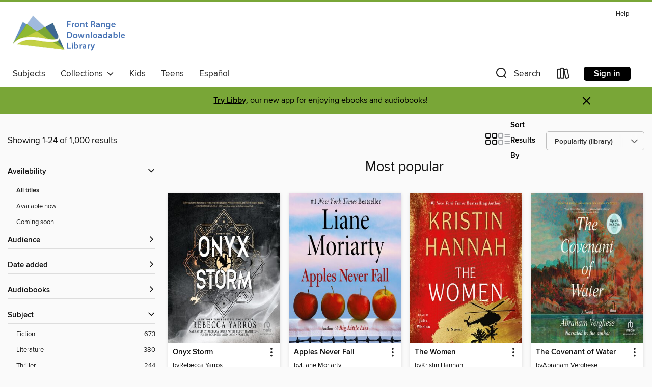

--- FILE ---
content_type: text/html; charset=utf-8
request_url: https://frontrange.overdrive.com/collection/27115?page=1&sortBy=mostpopular-site&mediaTypes=audiobook&maxItems=1000
body_size: 54049
content:
<!DOCTYPE html>
<html lang="en" dir="ltr" class="no-js">
    <head>
        
    
        
            
        
    

    <meta name="twitter:title" property="og:title" content="Front Range Downloadable Library"/>
    <meta name="twitter:description" property="og:description" content="See the &quot;Most popular&quot; collection from Front Range Downloadable Library."/>
    <meta name="twitter:image" property="og:image" content="https://thunder.cdn.overdrive.com/logos/crushed/1100.png?1"/>
    <meta property="og:url" content="/collection/27115?page=1&amp;sortBy=mostpopular-site&amp;mediaTypes=audiobook&amp;maxItems=1000"/>
    <meta name="twitter:card" content="summary" />
    <meta property="og:site_name" content="Front Range Downloadable Library" />
    <meta name="twitter:site" content="@OverDriveLibs" />
    <meta property="og:locale" content="en" />
    <meta name="description" content="See the &quot;Most popular&quot; collection from Front Range Downloadable Library." />

        <meta http-equiv="X-UA-Compatible" content="IE=edge,chrome=1">
<meta name="viewport" content="width=device-width, initial-scale=1.0 user-scalable=1">





    
        
        
            
        

        <title>Most popular - Front Range Downloadable Library - OverDrive</title>
    


<link rel='shortcut icon' type='image/x-icon' href='https://lightning.od-cdn.com/static/img/favicon.bb86d660d3929b5c0c65389d6a8e8aba.ico' />


    
        <meta name="twitter:title" property="og:title" content="Front Range Downloadable Library"/>
        <meta name="twitter:description" property="og:description" content="Browse, borrow, and enjoy titles from the Front Range Downloadable Library digital collection."/>
        <meta name="twitter:image" property="og:image" content="https://thunder.cdn.overdrive.com/logos/crushed/1100.png?1"/>
        <meta property="og:url" content="/collection/27115?page=1&amp;sortBy=mostpopular-site&amp;mediaTypes=audiobook&amp;maxItems=1000"/>
        <meta name="twitter:card" content="summary" />
        <meta property="og:site_name" content="Front Range Downloadable Library" />
        <meta name="twitter:site" content="@OverDriveLibs" />
        <meta property="og:locale" content="en" />
        
    
<!-- iOS smart app banner -->
    <meta name="apple-itunes-app" content="app-id=1076402606" />
    <!-- Google Play app banner -->
    <link rel="manifest" href="https://lightning.od-cdn.com/static/manifest.ed71e3d923d287cd1dce64ae0d3cc8b8.json">
    <meta name="google-play-app" content="app-id=com.overdrive.mobile.android.libby" />
    <!-- Windows Store app banner -->
    <meta name="msApplication-ID" content="2FA138F6.LibbybyOverDrive" />
    <meta name="msApplication-PackageFamilyName" content="2FA138F6.LibbybyOverDrive_daecb9042jmvt" />


        <link rel="stylesheet" type="text/css" href="https://lightning.od-cdn.com/static/vendor.bundle.min.5eabf64aeb625aca9acda7ccc8bb0256.css" onerror="cdnError(this)" />
        <link rel="stylesheet" type="text/css" href="https://lightning.od-cdn.com/static/app.bundle.min.0daacbc20b85e970d37a37fe3fc3b92b.css" onerror="cdnError(this)" />
        <link rel='shortcut icon' type='image/x-icon' href='https://lightning.od-cdn.com/static/img/favicon.bb86d660d3929b5c0c65389d6a8e8aba.ico' />

        
    <link rel="stylesheet" type="text/css" href="https://lightning.od-cdn.com/static/faceted-media.min.4cf2f9699e20c37ba2839a67bcf88d4d.css" />


        

<link rel="stylesheet" type="text/css" href="/assets/v3/css/45b2cd3100fbdebbdb6e3d5fa7e06ec7/colors.css?primary=%234676be&primaryR=70&primaryG=118&primaryB=190&primaryFontColor=%23fff&secondary=%2379a637&secondaryR=121&secondaryG=166&secondaryB=55&secondaryFontColor=%23000&bannerIsSecondaryColor=false&defaultColor=%23222">

        <script>
    window.OverDrive = window.OverDrive || {};
    window.OverDrive.colors = {};
    window.OverDrive.colors.primary = "#4676be";
    window.OverDrive.colors.secondary = "#79a637";
    window.OverDrive.tenant = 114;
    window.OverDrive.libraryName = "Front Range Downloadable Library";
    window.OverDrive.advantageKey = "";
    window.OverDrive.libraryKey = "frontrange";
    window.OverDrive.accountIds = [-1];
    window.OverDrive.parentAccountKey = "frontrange";
    window.OverDrive.allFeatures = "";
    window.OverDrive.libraryConfigurations = {"autocomplete":{"enabled":true},"content-holds":{"enabled":true},"getACard":{"enabled":false},"backToMainCollectionLink":{"enabled":true},"promoteLibby":{"enabled":true},"switchToLibby":{"enabled":true},"disableOdAppAccess":{"enabled":true},"bannerIsSecondaryColor":{"enabled":false},"lexileScores":{"enabled":true},"atosLevels":{"enabled":true},"gradeLevels":{"enabled":true},"interestLevels":{"enabled":true},"readingHistory":{"enabled":true},"reciprocalLending":{"enabled":true},"OzoneAuthentication":{"enabled":true},"Notifications":{"enabled":true},"kindleFooter":{"enabled":true},"kindleNav":{"enabled":true},"kindleLoanFormatLimit":{"enabled":true},"kindleSearchOffer":{"enabled":true},"kindleLoanOffer":{"enabled":true},"sampleOnlyMode":{},"luckyDayMenuLink":{"enabled":false},"disableWishlist":{"enabled":false},"simplifiedNavigationBar":{"enabled":false},"geo-idc":{"enabled":false},"libby-footer-promo":{"enabled":false}};
    window.OverDrive.mediaItems = {"2197219":{"reserveId":"10600828-95fd-4b77-b578-c6d767c6da3f","subjects":[{"id":"24","name":"Fantasy"},{"id":"77","name":"Romance"},{"id":"127","name":"Young Adult Fiction"}],"bisacCodes":["FIC009020","FIC009090"],"bisac":[{"code":"FIC009020","description":"Fiction / Fantasy / Epic"},{"code":"FIC009090","description":"Fiction / Fantasy / Romantic "}],"levels":[{"value":"880","id":"lexile","name":"Lexile Score"},{"low":"400","high":"500","value":"4-5","id":"reading-level","name":"Reading Level"}],"creators":[{"id":614706,"name":"Sarah J. Maas","role":"Author","sortName":"Maas, Sarah J."},{"id":352630,"name":"Jennifer Ikeda","role":"Narrator","sortName":"Ikeda, Jennifer"}],"languages":[{"id":"en","name":"English"}],"imprint":{"id":"198517","name":"Recorded Books"},"isBundledChild":false,"ratings":{"maturityLevel":{"id":"youngadult","name":"Young adult"},"naughtyScore":{"id":"YoungAdult","name":"Young adult"}},"constraints":{"isDisneyEulaRequired":false},"reviewCounts":{"premium":1,"publisherSupplier":0},"awards":[{"id":79,"description":"Children's Choices Selection","source":"International Reading Association & The Children's Book Council"}],"isAvailable":false,"isPreReleaseTitle":false,"estimatedReleaseDate":"2015-05-05T04:00:00Z","sample":{"href":"https://samples.overdrive.com/?crid=10600828-95FD-4B77-B578-C6D767C6DA3F&.epub-sample.overdrive.com"},"publisher":{"id":"223131","name":"Recorded Books, Inc."},"series":"A Court of Thorns and Roses","description":"#1 BESTSELLING GLOBAL PHENOMENON<br/>From #1 New York Times bestselling author Sarah J. Maas comes a seductive, breathtaking book that blends romance, adventure, and faerie lore into an unforgettable read.<br/>When nineteen-year-old huntress...","availableCopies":0,"ownedCopies":28,"luckyDayAvailableCopies":0,"luckyDayOwnedCopies":0,"holdsCount":3,"holdsRatio":1,"estimatedWaitDays":7,"isFastlane":true,"availabilityType":"normal","isRecommendableToLibrary":true,"isOwned":true,"isHoldable":true,"isAdvantageFiltered":false,"visitorEligible":false,"juvenileEligible":false,"youngAdultEligible":false,"contentAccessLevels":0,"classifications":{},"type":{"id":"audiobook","name":"Audiobook"},"covers":{"cover150Wide":{"href":"https://img3.od-cdn.com/ImageType-150/1694-1/{10600828-95FD-4B77-B578-C6D767C6DA3F}IMG150.JPG","height":200,"width":150,"primaryColor":{"hex":"#EE344C","rgb":{"red":238,"green":52,"blue":76}},"isPlaceholderImage":false},"cover300Wide":{"href":"https://img1.od-cdn.com/ImageType-400/1694-1/{10600828-95FD-4B77-B578-C6D767C6DA3F}IMG400.JPG","height":400,"width":300,"primaryColor":{"hex":"#EE344C","rgb":{"red":238,"green":52,"blue":76}},"isPlaceholderImage":false},"cover510Wide":{"href":"https://img3.od-cdn.com/ImageType-100/1694-1/{10600828-95FD-4B77-B578-C6D767C6DA3F}IMG100.JPG","height":680,"width":510,"primaryColor":{"hex":"#EE344C","rgb":{"red":238,"green":52,"blue":76}},"isPlaceholderImage":false}},"id":"2197219","firstCreatorName":"Sarah J. Maas","firstCreatorId":614706,"firstCreatorSortName":"Maas, Sarah J.","title":"A Court of Thorns and Roses","sortTitle":"Court of Thorns and Roses","starRating":4.1,"starRatingCount":2615,"edition":"Unabridged","publishDate":"2015-05-05T00:00:00Z","publishDateText":"05/05/2015","formats":[{"identifiers":[{"type":"ISBN","value":"9781490676623"},{"type":"PublisherCatalogNumber","value":"5011277"},{"type":"8","value":"recordedbooks_audio#9781490676623"},{"type":"LibraryISBN","value":"9781490640747"}],"rights":[],"fileSize":464661101,"onSaleDateUtc":"2015-05-05T04:00:00+00:00","duration":"16:08:02","hasAudioSynchronizedText":false,"isBundleParent":false,"isbn":"9781490640747","bundledContent":[],"sample":{"href":"https://samples.overdrive.com/?crid=10600828-95FD-4B77-B578-C6D767C6DA3F&.epub-sample.overdrive.com"},"fulfillmentType":"bifocal","id":"audiobook-overdrive","name":"OverDrive Listen audiobook"},{"identifiers":[{"type":"ISBN","value":"9781490676623"},{"type":"PublisherCatalogNumber","value":"5011277"},{"type":"8","value":"recordedbooks_audio#9781490676623"},{"type":"LibraryISBN","value":"9781490640747"}],"rights":[],"fileSize":464720242,"onSaleDateUtc":"2015-05-05T04:00:00+00:00","partCount":14,"duration":"16:07:56","hasAudioSynchronizedText":false,"isBundleParent":false,"isbn":"9781490640747","bundledContent":[],"sample":{"href":"https://excerpts.cdn.overdrive.com/FormatType-425/1694-1/2197219-ACourtOfThornsAndRoses.mp3"},"fulfillmentType":"odm","id":"audiobook-mp3","name":"MP3 audiobook"}],"publisherAccount":{"id":"4295","name":"Recorded Books, LLC"},"detailedSeries":{"seriesId":507388,"seriesName":"A Court of Thorns and Roses","readingOrder":"1","rank":3}},"2308988":{"reserveId":"d91b7033-fad9-49ce-a468-bb3b950fd5d5","subjects":[{"id":"26","name":"Fiction"},{"id":"80","name":"Science Fiction"}],"bisacCodes":["FIC028010","FIC028030"],"bisac":[{"code":"FIC028010","description":"Fiction / Science Fiction / Action & Adventure"},{"code":"FIC028030","description":"Fiction / Science Fiction / Space Opera"}],"levels":[],"creators":[{"id":393911,"name":"Frank Herbert","role":"Author","sortName":"Herbert, Frank"},{"id":402650,"name":"Scott Brick","role":"Narrator","sortName":"Brick, Scott"},{"id":380731,"name":"Orlagh Cassidy","role":"Narrator","sortName":"Cassidy, Orlagh"},{"id":62825,"name":"Euan Morton","role":"Narrator","sortName":"Morton, Euan"},{"id":75482,"name":"Simon Vance","role":"Narrator","sortName":"Vance, Simon"},{"id":483405,"name":"Ilyana Kadushin","role":"Narrator","sortName":"Kadushin, Ilyana"},{"id":504768,"name":"Byron Jennings","role":"Narrator","sortName":"Jennings, Byron"},{"id":2635505,"name":"David R. Gordon","role":"Narrator","sortName":"Gordon, David R."},{"id":177801,"name":"Jason Culp","role":"Narrator","sortName":"Culp, Jason"},{"id":502959,"name":"Kent Broadhurst","role":"Narrator","sortName":"Broadhurst, Kent"},{"id":59768,"name":"Oliver Wyman","role":"Narrator","sortName":"Wyman, Oliver"},{"id":1485589,"name":"Patricia Kilgarriff","role":"Narrator","sortName":"Kilgarriff, Patricia"},{"id":222709,"name":"Scott Sowers","role":"Narrator","sortName":"Sowers, Scott"}],"languages":[{"id":"en","name":"English"}],"isBundledChild":false,"ratings":{"maturityLevel":{"id":"generalcontent","name":"General content"},"naughtyScore":{"id":"GeneralContent","name":"General content"}},"constraints":{"isDisneyEulaRequired":false},"reviewCounts":{"premium":5,"publisherSupplier":0},"isAvailable":true,"isPreReleaseTitle":false,"estimatedReleaseDate":"2015-07-29T04:00:00Z","sample":{"href":"https://samples.overdrive.com/?crid=d91b7033-fad9-49ce-a468-bb3b950fd5d5&.epub-sample.overdrive.com"},"publisher":{"id":"2166","name":"Macmillan Audio"},"series":"Dune","description":"<p><b>NOW A MAJOR MOTION PICTURE directed by Denis Villeneuve, starring Timothée Chalamet, Zendaya, Rebecca Ferguson, Javier Bardem, Josh Brolin, Austin Butler, Florence Pugh, Dave Bautista, Christopher Walken, Léa Seydoux, Stellan Skarsgård, and...","availableCopies":2,"ownedCopies":40,"luckyDayAvailableCopies":0,"luckyDayOwnedCopies":0,"holdsCount":1,"holdsRatio":1,"estimatedWaitDays":2,"isFastlane":true,"availabilityType":"normal","isRecommendableToLibrary":true,"isOwned":true,"isHoldable":true,"isAdvantageFiltered":false,"visitorEligible":false,"juvenileEligible":false,"youngAdultEligible":false,"contentAccessLevels":0,"classifications":{},"type":{"id":"audiobook","name":"Audiobook"},"covers":{"cover150Wide":{"href":"https://img2.od-cdn.com/ImageType-150/1493-1/{D91B7033-FAD9-49CE-A468-BB3B950FD5D5}IMG150.JPG","height":200,"width":150,"primaryColor":{"hex":"#4C282A","rgb":{"red":76,"green":40,"blue":42}},"isPlaceholderImage":false},"cover300Wide":{"href":"https://img1.od-cdn.com/ImageType-400/1493-1/{D91B7033-FAD9-49CE-A468-BB3B950FD5D5}IMG400.JPG","height":400,"width":300,"primaryColor":{"hex":"#4C282C","rgb":{"red":76,"green":40,"blue":44}},"isPlaceholderImage":false},"cover510Wide":{"href":"https://img2.od-cdn.com/ImageType-100/1493-1/{D91B7033-FAD9-49CE-A468-BB3B950FD5D5}IMG100.JPG","height":680,"width":510,"primaryColor":{"hex":"#4C282C","rgb":{"red":76,"green":40,"blue":44}},"isPlaceholderImage":false}},"id":"2308988","firstCreatorName":"Frank Herbert","firstCreatorId":393911,"firstCreatorSortName":"Herbert, Frank","title":"Dune","sortTitle":"Dune","starRating":4.1,"starRatingCount":3195,"edition":"Unabridged","publishDate":"2007-05-29T00:00:00Z","publishDateText":"05/29/2007","formats":[{"identifiers":[{"type":"ISBN","value":"9781427201447"}],"rights":[],"fileSize":605814901,"onSaleDateUtc":"2015-07-29T04:00:00+00:00","duration":"21:02:06","hasAudioSynchronizedText":false,"isBundleParent":false,"isbn":"9781427201447","bundledContent":[],"sample":{"href":"https://samples.overdrive.com/?crid=d91b7033-fad9-49ce-a468-bb3b950fd5d5&.epub-sample.overdrive.com"},"fulfillmentType":"bifocal","id":"audiobook-overdrive","name":"OverDrive Listen audiobook"},{"identifiers":[{"type":"ISBN","value":"9781427201447"}],"rights":[],"fileSize":605867780,"onSaleDateUtc":"2015-07-29T04:00:00+00:00","partCount":18,"duration":"21:12:05","hasAudioSynchronizedText":false,"isBundleParent":false,"isbn":"9781427201447","bundledContent":[],"sample":{"href":"https://excerpts.cdn.overdrive.com/FormatType-425/1493-1/2308988-Dune.mp3"},"fulfillmentType":"odm","id":"audiobook-mp3","name":"MP3 audiobook"}],"publisherAccount":{"id":"3606","name":"Macmillan Audio"},"detailedSeries":{"seriesId":530462,"seriesName":"Dune","readingOrder":"1","rank":11}},"2570951":{"reserveId":"bf51437d-be51-4c7a-977b-e3daee0ed3a5","subjects":[{"id":"81","name":"Self-Improvement"},{"id":"111","name":"Nonfiction"}],"bisacCodes":["SEL016000","SEL021000","SEL027000"],"bisac":[{"code":"SEL016000","description":"Self-Help / Personal Growth / Happiness"},{"code":"SEL021000","description":"Self-Help / Motivational & Inspirational"},{"code":"SEL027000","description":"Self-Help / Personal Growth / Success"}],"levels":[],"creators":[{"id":791001,"name":"Mark Manson","role":"Author","sortName":"Manson, Mark"},{"id":818092,"name":"Roger Wayne","role":"Narrator","sortName":"Wayne, Roger"}],"languages":[{"id":"en","name":"English"}],"imprint":{"id":"195219","name":"Harper"},"isBundledChild":false,"ratings":{"maturityLevel":{"id":"generalcontent","name":"General content"},"naughtyScore":{"id":"GeneralContent","name":"General content"}},"constraints":{"isDisneyEulaRequired":false},"reviewCounts":{"premium":2,"publisherSupplier":0},"isAvailable":false,"isPreReleaseTitle":false,"estimatedReleaseDate":"2016-09-13T04:00:00Z","sample":{"href":"https://samples.overdrive.com/?crid=bf51437d-be51-4c7a-977b-e3daee0ed3a5&.epub-sample.overdrive.com"},"publisher":{"id":"582","name":"HarperCollins"},"subtitle":"A Counterintuitive Approach to Living a Good Life","description":"<p><strong>#1 New York Times Bestseller </strong><li> <strong>More than 10 million Copies Sold</strong></p><p><strong>In this generation-defining self-help guide, a superstar blogger cuts through the crap to show us how to stop trying to be...","availableCopies":0,"ownedCopies":24,"luckyDayAvailableCopies":0,"luckyDayOwnedCopies":0,"holdsCount":5,"holdsRatio":1,"estimatedWaitDays":4,"isFastlane":false,"availabilityType":"normal","isRecommendableToLibrary":true,"isOwned":true,"isHoldable":true,"isAdvantageFiltered":false,"visitorEligible":false,"juvenileEligible":false,"youngAdultEligible":false,"contentAccessLevels":0,"classifications":{},"type":{"id":"audiobook","name":"Audiobook"},"covers":{"cover150Wide":{"href":"https://img2.od-cdn.com/ImageType-150/0293-1/BF5/143/7D/{BF51437D-BE51-4C7A-977B-E3DAEE0ED3A5}Img150.jpg","height":200,"width":150,"primaryColor":{"hex":"#E65B22","rgb":{"red":230,"green":91,"blue":34}},"isPlaceholderImage":false},"cover300Wide":{"href":"https://img1.od-cdn.com/ImageType-400/0293-1/BF5/143/7D/{BF51437D-BE51-4C7A-977B-E3DAEE0ED3A5}Img400.jpg","height":400,"width":300,"primaryColor":{"hex":"#E75B26","rgb":{"red":231,"green":91,"blue":38}},"isPlaceholderImage":false},"cover510Wide":{"href":"https://img2.od-cdn.com/ImageType-100/0293-1/{BF51437D-BE51-4C7A-977B-E3DAEE0ED3A5}Img100.jpg","height":680,"width":510,"primaryColor":{"hex":"#E75B26","rgb":{"red":231,"green":91,"blue":38}},"isPlaceholderImage":false}},"id":"2570951","firstCreatorName":"Mark Manson","firstCreatorId":791001,"firstCreatorSortName":"Manson, Mark","title":"The Subtle Art of Not Giving a F*ck","sortTitle":"Subtle Art of Not Giving a F*ck A Counterintuitive Approach to Living a Good Life","starRating":3.7,"starRatingCount":5246,"edition":"Unabridged","publishDate":"2016-09-13T00:00:00Z","publishDateText":"09/13/2016","formats":[{"identifiers":[{"type":"ISBN","value":"9780062562982"}],"rights":[],"fileSize":152457507,"onSaleDateUtc":"2016-09-13T04:00:00+00:00","duration":"05:17:37","hasAudioSynchronizedText":false,"isBundleParent":false,"isbn":"9780062562982","bundledContent":[],"sample":{"href":"https://samples.overdrive.com/?crid=bf51437d-be51-4c7a-977b-e3daee0ed3a5&.epub-sample.overdrive.com"},"fulfillmentType":"bifocal","id":"audiobook-overdrive","name":"OverDrive Listen audiobook"},{"identifiers":[{"type":"ISBN","value":"9780062562982"}],"rights":[],"fileSize":152474808,"onSaleDateUtc":"2016-09-13T04:00:00+00:00","partCount":5,"duration":"05:20:36","hasAudioSynchronizedText":false,"isBundleParent":false,"isbn":"9780062562982","bundledContent":[],"sample":{"href":"https://excerpts.cdn.overdrive.com/FormatType-425/0293-1/2570951-TheSubtleArtOfNotGivingAFck.mp3"},"fulfillmentType":"odm","id":"audiobook-mp3","name":"MP3 audiobook"}],"publisherAccount":{"id":"436","name":"HarperCollins Publishers Inc."}},"2943031":{"reserveId":"f6ecd875-b61e-4d36-aa61-edfeab2bff41","subjects":[{"id":"26","name":"Fiction"},{"id":"49","name":"Literature"}],"bisacCodes":["FIC000000"],"bisac":[{"code":"FIC000000","description":"Fiction / General"}],"levels":[{"value":"890","id":"lexile","name":"Lexile Score"},{"low":"400","high":"500","value":"4-5","id":"reading-level","name":"Reading Level"}],"creators":[{"id":90054,"name":"Gregory Maguire","role":"Author","sortName":"Maguire, Gregory"},{"id":146601,"name":"John McDonough","role":"Narrator","sortName":"McDonough, John"}],"languages":[{"id":"en","name":"English"}],"imprint":{"id":"198517","name":"Recorded Books"},"isBundledChild":false,"ratings":{"maturityLevel":{"id":"generalcontent","name":"General content"},"naughtyScore":{"id":"GeneralContent","name":"General content"}},"constraints":{"isDisneyEulaRequired":false},"reviewCounts":{"premium":2,"publisherSupplier":0},"isAvailable":false,"isPreReleaseTitle":false,"estimatedReleaseDate":"2000-03-09T05:00:00Z","sample":{"href":"https://samples.overdrive.com/?crid=f6ecd875-b61e-4d36-aa61-edfeab2bff41&.epub-sample.overdrive.com"},"publisher":{"id":"223131","name":"Recorded Books, Inc."},"subtitle":"The Life and Times of the Wicked Witch of the West","series":"Wicked Years","description":"The New York Times bestseller that inspired the Tony-winning hit musical and major motion picture<br/>OVER 6 MILLION COPIES SOLD<br/>Years before Dorothy and her dog crash-land, another little girl makes her presence known in Oz. This girl,...","availableCopies":0,"ownedCopies":6,"luckyDayAvailableCopies":0,"luckyDayOwnedCopies":0,"holdsCount":26,"isFastlane":true,"availabilityType":"normal","isRecommendableToLibrary":true,"isOwned":true,"isHoldable":true,"isAdvantageFiltered":false,"visitorEligible":false,"juvenileEligible":false,"youngAdultEligible":false,"contentAccessLevels":0,"classifications":{},"type":{"id":"audiobook","name":"Audiobook"},"covers":{"cover150Wide":{"href":"https://img1.od-cdn.com/ImageType-150/1694-1/{F6ECD875-B61E-4D36-AA61-EDFEAB2BFF41}IMG150.JPG","height":200,"width":150,"primaryColor":{"hex":"#0E0E10","rgb":{"red":14,"green":14,"blue":16}},"isPlaceholderImage":false},"cover300Wide":{"href":"https://img3.od-cdn.com/ImageType-400/1694-1/{F6ECD875-B61E-4D36-AA61-EDFEAB2BFF41}IMG400.JPG","height":400,"width":300,"primaryColor":{"hex":"#120F16","rgb":{"red":18,"green":15,"blue":22}},"isPlaceholderImage":false},"cover510Wide":{"href":"https://img2.od-cdn.com/ImageType-100/1694-1/{F6ECD875-B61E-4D36-AA61-EDFEAB2BFF41}IMG100.JPG","height":680,"width":510,"primaryColor":{"hex":"#0F1410","rgb":{"red":15,"green":20,"blue":16}},"isPlaceholderImage":false}},"id":"2943031","firstCreatorName":"Gregory Maguire","firstCreatorId":90054,"firstCreatorSortName":"Maguire, Gregory","title":"Wicked","sortTitle":"Wicked The Life and Times of the Wicked Witch of the West","starRating":3.2,"starRatingCount":130,"edition":"Unabridged","publishDate":"2000-03-09T00:00:00Z","publishDateText":"03/09/2000","formats":[{"identifiers":[{"type":"ISBN","value":"9781440780493"},{"type":"PublisherCatalogNumber","value":"57535"},{"type":"8","value":"recordedbooks_audio#9781440780493"},{"type":"LibraryISBN","value":"9781449881818"}],"rights":[],"fileSize":568504516,"onSaleDateUtc":"2000-03-09T05:00:00+00:00","duration":"19:44:23","hasAudioSynchronizedText":false,"isBundleParent":false,"isbn":"9781449881818","bundledContent":[],"sample":{"href":"https://samples.overdrive.com/?crid=f6ecd875-b61e-4d36-aa61-edfeab2bff41&.epub-sample.overdrive.com"},"fulfillmentType":"bifocal","id":"audiobook-overdrive","name":"OverDrive Listen audiobook"},{"identifiers":[{"type":"ISBN","value":"9781440780493"},{"type":"PublisherCatalogNumber","value":"57535"},{"type":"8","value":"recordedbooks_audio#9781440780493"},{"type":"LibraryISBN","value":"9781449881818"}],"rights":[],"fileSize":568563194,"onSaleDateUtc":"2000-03-09T05:00:00+00:00","partCount":24,"duration":"19:56:19","hasAudioSynchronizedText":false,"isBundleParent":false,"isbn":"9781449881818","bundledContent":[],"sample":{"href":"https://excerpts.cdn.overdrive.com/FormatType-425/1694-1/2943031-WickedTheLifeAndTimesOfTheWickedWitchOfTheWest.mp3"},"fulfillmentType":"odm","id":"audiobook-mp3","name":"MP3 audiobook"}],"publisherAccount":{"id":"4295","name":"Recorded Books, LLC"},"detailedSeries":{"seriesId":1660588,"seriesName":"Wicked Years","readingOrder":"1","rank":7}},"3707522":{"reserveId":"3db7f39c-52c2-49d1-b409-b255c71d6e9e","subjects":[{"id":"26","name":"Fiction"},{"id":"49","name":"Literature"}],"bisacCodes":["FIC019000","FIC043000","FIC044000"],"bisac":[{"code":"FIC019000","description":"Fiction / Literary"},{"code":"FIC043000","description":"Fiction / Coming of Age"},{"code":"FIC044000","description":"Fiction / Contemporary Women"}],"levels":[{"value":"5.9","id":"atos","name":"ATOS"},{"value":"880","id":"lexile","name":"Lexile Score"},{"value":"9-12(UG)","id":"interest-level","name":"Interest Level"},{"low":"400","high":"400","value":"4","id":"reading-level","name":"Reading Level"}],"creators":[{"id":1517478,"name":"Delia Owens","role":"Author","sortName":"Owens, Delia"},{"id":333211,"name":"Cassandra Campbell","role":"Narrator","sortName":"Campbell, Cassandra"}],"languages":[{"id":"en","name":"English"}],"imprint":{"id":"66640","name":"Penguin Audio"},"isBundledChild":false,"ratings":{"maturityLevel":{"id":"generalcontent","name":"General content"},"naughtyScore":{"id":"GeneralContent","name":"General content"}},"constraints":{"isDisneyEulaRequired":false},"reviewCounts":{"premium":2,"publisherSupplier":0},"isAvailable":true,"isPreReleaseTitle":false,"estimatedReleaseDate":"2018-08-14T04:00:00Z","sample":{"href":"https://samples.overdrive.com/?crid=3db7f39c-52c2-49d1-b409-b255c71d6e9e&.epub-sample.overdrive.com"},"publisher":{"id":"1686","name":"Books on Tape"},"description":"<b>#1 <i>NEW YORK TIMES </i>BESTSELLING PHENOMENON&mdash;NOW A MAJOR MOTION PICTURE!<br>More than 18 million copies sold worldwide<br>A Reese&rsquo;s Book Club Pick<br>A <i>Business Insider</i> Defining Book of the Decade&#160;<br>&ldquo;I can't...","availableCopies":22,"ownedCopies":58,"luckyDayAvailableCopies":0,"luckyDayOwnedCopies":0,"holdsCount":0,"holdsRatio":0,"estimatedWaitDays":1,"isFastlane":true,"availabilityType":"normal","isRecommendableToLibrary":true,"isOwned":true,"isHoldable":true,"isAdvantageFiltered":false,"visitorEligible":false,"juvenileEligible":false,"youngAdultEligible":false,"contentAccessLevels":0,"classifications":{},"type":{"id":"audiobook","name":"Audiobook"},"covers":{"cover150Wide":{"href":"https://img2.od-cdn.com/ImageType-150/1191-1/{3DB7F39C-52C2-49D1-B409-B255C71D6E9E}IMG150.JPG","height":200,"width":150,"primaryColor":{"hex":"#F6B595","rgb":{"red":246,"green":181,"blue":149}},"isPlaceholderImage":false},"cover300Wide":{"href":"https://img2.od-cdn.com/ImageType-400/1191-1/{3DB7F39C-52C2-49D1-B409-B255C71D6E9E}IMG400.JPG","height":400,"width":300,"primaryColor":{"hex":"#F6B693","rgb":{"red":246,"green":182,"blue":147}},"isPlaceholderImage":false},"cover510Wide":{"href":"https://img2.od-cdn.com/ImageType-100/1191-1/{3DB7F39C-52C2-49D1-B409-B255C71D6E9E}IMG100.JPG","height":680,"width":510,"primaryColor":{"hex":"#F6B595","rgb":{"red":246,"green":181,"blue":149}},"isPlaceholderImage":false}},"id":"3707522","firstCreatorName":"Delia Owens","firstCreatorId":1517478,"firstCreatorSortName":"Owens, Delia","title":"Where the Crawdads Sing","sortTitle":"Where the Crawdads Sing","starRating":4.3,"starRatingCount":9906,"edition":"Unabridged","publishDate":"2018-08-14T00:00:00Z","publishDateText":"08/14/2018","formats":[{"identifiers":[{"type":"ISBN","value":"9780525640370"},{"type":"8","value":"penguinrandomhouse_audio#9780525640370"},{"type":"LibraryISBN","value":"9780525640394"}],"rights":[],"fileSize":351564690,"onSaleDateUtc":"2018-08-14T04:00:00+00:00","duration":"12:12:25","hasAudioSynchronizedText":false,"isBundleParent":false,"isbn":"9780525640394","bundledContent":[],"sample":{"href":"https://samples.overdrive.com/?crid=3db7f39c-52c2-49d1-b409-b255c71d6e9e&.epub-sample.overdrive.com"},"fulfillmentType":"bifocal","id":"audiobook-overdrive","name":"OverDrive Listen audiobook"},{"identifiers":[{"type":"ISBN","value":"9780525640370"},{"type":"8","value":"penguinrandomhouse_audio#9780525640370"},{"type":"LibraryISBN","value":"9780525640394"}],"rights":[],"fileSize":351603412,"onSaleDateUtc":"2018-08-14T04:00:00+00:00","partCount":11,"duration":"12:18:24","hasAudioSynchronizedText":false,"isBundleParent":false,"isbn":"9780525640394","bundledContent":[],"sample":{"href":"https://excerpts.cdn.overdrive.com/FormatType-425/1191-1/3707522-WhereTheCrawdadsSing.mp3"},"fulfillmentType":"odm","id":"audiobook-mp3","name":"MP3 audiobook"}],"publisherAccount":{"id":"2792","name":"Books on Tape"}},"4727757":{"reserveId":"aab73065-3fd7-4519-abee-6162c71ae8b8","subjects":[{"id":"26","name":"Fiction"},{"id":"49","name":"Literature"}],"bisacCodes":["FIC044000","FIC045000"],"bisac":[{"code":"FIC044000","description":"Fiction / Contemporary Women"},{"code":"FIC045000","description":"Fiction / Family Life / General"}],"levels":[],"creators":[{"id":277171,"name":"Jeanine Cummins","role":"Author","sortName":"Cummins, Jeanine"},{"id":389352,"name":"Yareli Arizmendi","role":"Narrator","sortName":"Arizmendi, Yareli"}],"languages":[{"id":"en","name":"English"}],"isBundledChild":false,"ratings":{"maturityLevel":{"id":"generalcontent","name":"General content"},"naughtyScore":{"id":"GeneralContent","name":"General content"}},"constraints":{"isDisneyEulaRequired":false},"reviewCounts":{"premium":1,"publisherSupplier":0},"isAvailable":true,"isPreReleaseTitle":false,"estimatedReleaseDate":"2020-01-21T05:00:00Z","sample":{"href":"https://samples.overdrive.com/?crid=aab73065-3fd7-4519-abee-6162c71ae8b8&.epub-sample.overdrive.com"},"publisher":{"id":"2166","name":"Macmillan Audio"},"subtitle":"A Novel","description":"<p><b>#1 <i>New York Times</i> Bestseller</b> <br><b>OPRAH'S BOOK CLUB PICK</b><br>\"<b>Extraordinary</b>.\"&#8212;<b>Stephen King</b><br><b>\"This book is not simply the great American novel; it's the great novel of <i>las Americas</i>. It's the...","availableCopies":13,"ownedCopies":64,"luckyDayAvailableCopies":0,"luckyDayOwnedCopies":0,"holdsCount":0,"holdsRatio":0,"estimatedWaitDays":1,"isFastlane":false,"availabilityType":"normal","isRecommendableToLibrary":true,"isOwned":true,"isHoldable":true,"isAdvantageFiltered":false,"visitorEligible":false,"juvenileEligible":false,"youngAdultEligible":false,"contentAccessLevels":0,"classifications":{},"type":{"id":"audiobook","name":"Audiobook"},"covers":{"cover150Wide":{"href":"https://img2.od-cdn.com/ImageType-150/1493-1/AAB/730/65/{AAB73065-3FD7-4519-ABEE-6162C71AE8B8}Img150.jpg","height":200,"width":150,"primaryColor":{"hex":"#ECECE0","rgb":{"red":236,"green":236,"blue":224}},"isPlaceholderImage":false},"cover300Wide":{"href":"https://img1.od-cdn.com/ImageType-400/1493-1/AAB/730/65/{AAB73065-3FD7-4519-ABEE-6162C71AE8B8}Img400.jpg","height":400,"width":300,"primaryColor":{"hex":"#ECECE4","rgb":{"red":236,"green":236,"blue":228}},"isPlaceholderImage":false},"cover510Wide":{"href":"https://img1.od-cdn.com/ImageType-100/1493-1/{AAB73065-3FD7-4519-ABEE-6162C71AE8B8}Img100.jpg","height":680,"width":510,"primaryColor":{"hex":"#ECECE4","rgb":{"red":236,"green":236,"blue":228}},"isPlaceholderImage":false}},"id":"4727757","firstCreatorName":"Jeanine Cummins","firstCreatorId":277171,"firstCreatorSortName":"Cummins, Jeanine","title":"American Dirt (Oprah's Book Club)","sortTitle":"American Dirt (Oprahs Book Club) A Novel","starRating":4,"starRatingCount":2824,"edition":"Unabridged","publishDate":"2020-01-21T00:00:00Z","publishDateText":"01/21/2020","formats":[{"identifiers":[{"type":"ISBN","value":"9781250260604"},{"type":"8","value":"macmillan_audio#9781250260604"}],"rights":[],"fileSize":481890838,"onSaleDateUtc":"2020-01-21T05:00:00+00:00","duration":"16:43:56","hasAudioSynchronizedText":false,"isBundleParent":false,"isbn":"9781250260604","bundledContent":[],"sample":{"href":"https://samples.overdrive.com/?crid=aab73065-3fd7-4519-abee-6162c71ae8b8&.epub-sample.overdrive.com"},"fulfillmentType":"bifocal","id":"audiobook-overdrive","name":"OverDrive Listen audiobook"},{"identifiers":[{"type":"ISBN","value":"9781250260604"},{"type":"8","value":"macmillan_audio#9781250260604"}],"rights":[],"fileSize":481946326,"onSaleDateUtc":"2020-01-21T05:00:00+00:00","partCount":16,"duration":"16:47:56","hasAudioSynchronizedText":false,"isBundleParent":false,"isbn":"9781250260604","bundledContent":[],"sample":{"href":"https://excerpts.cdn.overdrive.com/FormatType-425/1493-1/4727757-AmericanDirt(Oprah'sBookClub).mp3"},"fulfillmentType":"odm","id":"audiobook-mp3","name":"MP3 audiobook"}],"publisherAccount":{"id":"3606","name":"Macmillan Audio"}},"5443902":{"reserveId":"3fcf88dc-2358-412c-8e85-6cce72c10ee3","subjects":[{"id":"26","name":"Fiction"},{"id":"49","name":"Literature"},{"id":"115","name":"Historical Fiction"}],"bisacCodes":["FIC014000","FIC044000"],"bisac":[{"code":"FIC014000","description":"FICTION / Historical / General"},{"code":"FIC044000","description":"Fiction / Contemporary Women"}],"levels":[],"creators":[{"id":26679,"name":"Kristin Hannah","role":"Author","sortName":"Hannah, Kristin"},{"id":11328,"name":"Julia Whelan","role":"Narrator","sortName":"Whelan, Julia"}],"languages":[{"id":"en","name":"English"}],"isBundledChild":false,"ratings":{"maturityLevel":{"id":"generalcontent","name":"General content"},"naughtyScore":{"id":"GeneralContent","name":"General content"}},"constraints":{"isDisneyEulaRequired":false},"reviewCounts":{"premium":4,"publisherSupplier":0},"awards":[{"id":75,"description":"Audie Award Nominee","source":"Audio Publishers Association"}],"isAvailable":false,"isPreReleaseTitle":false,"estimatedReleaseDate":"2021-02-02T05:00:00Z","sample":{"href":"https://samples.overdrive.com/?crid=3fcf88dc-2358-412c-8e85-6cce72c10ee3&.epub-sample.overdrive.com"},"publisher":{"id":"2166","name":"Macmillan Audio"},"subtitle":"A Novel","description":"<p><b>This program includes a bonus interview with the author.<br>#1 <i>NEW YORK TIMES</i> BESTSELLER</b><br><b>#1 <i>USA TODAY </i>BESTSELLER</b><br><b>#1 <i>WALL STREET JOURNAL</i> BESTSELLER</b><br><b>#1 INDIE BESTSELLER</b><br><b>\"<i>The Four...","availableCopies":0,"ownedCopies":37,"luckyDayAvailableCopies":0,"luckyDayOwnedCopies":0,"holdsCount":7,"holdsRatio":1,"estimatedWaitDays":8,"isFastlane":true,"availabilityType":"normal","isRecommendableToLibrary":true,"isOwned":true,"isHoldable":true,"isAdvantageFiltered":false,"visitorEligible":false,"juvenileEligible":false,"youngAdultEligible":false,"contentAccessLevels":0,"classifications":{},"type":{"id":"audiobook","name":"Audiobook"},"covers":{"cover150Wide":{"href":"https://img2.od-cdn.com/ImageType-150/1493-1/{3FCF88DC-2358-412C-8E85-6CCE72C10EE3}IMG150.JPG","height":200,"width":150,"primaryColor":{"hex":"#1C180C","rgb":{"red":28,"green":24,"blue":12}},"isPlaceholderImage":false},"cover300Wide":{"href":"https://img3.od-cdn.com/ImageType-400/1493-1/{3FCF88DC-2358-412C-8E85-6CCE72C10EE3}IMG400.JPG","height":400,"width":300,"primaryColor":{"hex":"#5B5849","rgb":{"red":91,"green":88,"blue":73}},"isPlaceholderImage":false},"cover510Wide":{"href":"https://img2.od-cdn.com/ImageType-100/1493-1/{3FCF88DC-2358-412C-8E85-6CCE72C10EE3}IMG100.JPG","height":680,"width":510,"primaryColor":{"hex":"#8A8565","rgb":{"red":138,"green":133,"blue":101}},"isPlaceholderImage":false}},"id":"5443902","firstCreatorName":"Kristin Hannah","firstCreatorId":26679,"firstCreatorSortName":"Hannah, Kristin","title":"The Four Winds","sortTitle":"Four Winds A Novel","starRating":4.2,"starRatingCount":3735,"edition":"Unabridged","publishDate":"2021-02-02T00:00:00Z","publishDateText":"02/02/2021","formats":[{"identifiers":[{"type":"ISBN","value":"9781250317247"},{"type":"8","value":"macmillan_audio#9781250317247"}],"rights":[],"fileSize":441925164,"onSaleDateUtc":"2021-02-02T05:00:00+00:00","duration":"15:20:40","hasAudioSynchronizedText":false,"isBundleParent":false,"isbn":"9781250317247","bundledContent":[],"sample":{"href":"https://samples.overdrive.com/?crid=3fcf88dc-2358-412c-8e85-6cce72c10ee3&.epub-sample.overdrive.com"},"fulfillmentType":"bifocal","id":"audiobook-overdrive","name":"OverDrive Listen audiobook"},{"identifiers":[{"type":"ISBN","value":"9781250317247"},{"type":"8","value":"macmillan_audio#9781250317247"}],"rights":[],"fileSize":441980936,"onSaleDateUtc":"2021-02-02T05:00:00+00:00","partCount":15,"duration":"15:26:31","hasAudioSynchronizedText":false,"isBundleParent":false,"isbn":"9781250317247","bundledContent":[],"sample":{"href":"https://excerpts.cdn.overdrive.com/FormatType-425/1493-1/5443902-TheFourWinds.mp3"},"fulfillmentType":"odm","id":"audiobook-mp3","name":"MP3 audiobook"}],"publisherAccount":{"id":"3606","name":"Macmillan Audio"}},"6038970":{"reserveId":"483b4988-5cf4-45f3-8412-9dc0b76bc260","subjects":[{"id":"26","name":"Fiction"},{"id":"49","name":"Literature"},{"id":"100","name":"Thriller"}],"bisacCodes":["FIC031100","FIC044000","FIC045020"],"bisac":[{"code":"FIC031100","description":"Fiction / Thrillers / Domestic"},{"code":"FIC044000","description":"Fiction / Contemporary Women"},{"code":"FIC045020","description":"Fiction / Family Life / Siblings"}],"levels":[],"creators":[{"id":340980,"name":"Liane Moriarty","role":"Author","sortName":"Moriarty, Liane"},{"id":267926,"name":"Caroline Lee","role":"Narrator","sortName":"Lee, Caroline"}],"languages":[{"id":"en","name":"English"}],"isBundledChild":false,"ratings":{"maturityLevel":{"id":"generalcontent","name":"General content"},"naughtyScore":{"id":"GeneralContent","name":"General content"}},"constraints":{"isDisneyEulaRequired":false},"reviewCounts":{"premium":4,"publisherSupplier":0},"isAvailable":true,"isPreReleaseTitle":false,"estimatedReleaseDate":"2021-09-14T04:00:00Z","sample":{"href":"https://samples.overdrive.com/?crid=483b4988-5cf4-45f3-8412-9dc0b76bc260&.epub-sample.overdrive.com"},"publisher":{"id":"2166","name":"Macmillan Audio"},"description":"<p><b>2021 </b><b><i>AudioFile</i></b><b> Best Audiobooks</b><br><b>2021 </b><b><i>Washington Post</i></b><b> Best Books of the Year</b><b><br>From Liane Moriarty, the #1 <i>New York Times</i> bestselling author of <i>Big Little Lies</i> and...","availableCopies":30,"ownedCopies":66,"luckyDayAvailableCopies":0,"luckyDayOwnedCopies":0,"holdsCount":0,"holdsRatio":0,"estimatedWaitDays":1,"isFastlane":true,"availabilityType":"normal","isRecommendableToLibrary":true,"isOwned":true,"isHoldable":true,"isAdvantageFiltered":false,"visitorEligible":false,"juvenileEligible":false,"youngAdultEligible":false,"contentAccessLevels":0,"classifications":{},"type":{"id":"audiobook","name":"Audiobook"},"covers":{"cover150Wide":{"href":"https://img3.od-cdn.com/ImageType-150/1493-1/{483B4988-5CF4-45F3-8412-9DC0B76BC260}IMG150.JPG","height":200,"width":150,"primaryColor":{"hex":"#E8D3E4","rgb":{"red":232,"green":211,"blue":228}},"isPlaceholderImage":false},"cover300Wide":{"href":"https://img3.od-cdn.com/ImageType-400/1493-1/{483B4988-5CF4-45F3-8412-9DC0B76BC260}IMG400.JPG","height":400,"width":300,"primaryColor":{"hex":"#E7D2E3","rgb":{"red":231,"green":210,"blue":227}},"isPlaceholderImage":false},"cover510Wide":{"href":"https://img3.od-cdn.com/ImageType-100/1493-1/{483B4988-5CF4-45F3-8412-9DC0B76BC260}IMG100.JPG","height":680,"width":510,"primaryColor":{"hex":"#E5D3E3","rgb":{"red":229,"green":211,"blue":227}},"isPlaceholderImage":false}},"id":"6038970","firstCreatorName":"Liane Moriarty","firstCreatorId":340980,"firstCreatorSortName":"Moriarty, Liane","title":"Apples Never Fall","sortTitle":"Apples Never Fall","starRating":3.7,"starRatingCount":1867,"edition":"Unabridged","publishDate":"2021-09-14T00:00:00Z","publishDateText":"09/14/2021","formats":[{"identifiers":[{"type":"ISBN","value":"9781250810700"}],"rights":[],"fileSize":520271614,"onSaleDateUtc":"2021-09-14T04:00:00+00:00","duration":"18:03:53","hasAudioSynchronizedText":false,"isBundleParent":false,"isbn":"9781250810700","bundledContent":[],"sample":{"href":"https://samples.overdrive.com/?crid=483b4988-5cf4-45f3-8412-9dc0b76bc260&.epub-sample.overdrive.com"},"fulfillmentType":"bifocal","id":"audiobook-overdrive","name":"OverDrive Listen audiobook"},{"identifiers":[{"type":"ISBN","value":"9781250810700"}],"rights":[],"fileSize":520334516,"onSaleDateUtc":"2021-09-14T04:00:00+00:00","partCount":17,"duration":"18:09:43","hasAudioSynchronizedText":false,"isBundleParent":false,"isbn":"9781250810700","bundledContent":[],"fulfillmentType":"odm","id":"audiobook-mp3","name":"MP3 audiobook"}],"publisherAccount":{"id":"3606","name":"Macmillan Audio"}},"6525064":{"reserveId":"17b3e235-2829-470c-9b0e-d8994b8cd786","subjects":[{"id":"26","name":"Fiction"},{"id":"49","name":"Literature"}],"bisacCodes":["FIC019000","FIC045000","FIC067000"],"bisac":[{"code":"FIC019000","description":"Fiction / Literary"},{"code":"FIC045000","description":"Fiction / Family Life / General"},{"code":"FIC067000","description":"Fiction / Animals"}],"levels":[{"value":"5.2","id":"atos","name":"ATOS"},{"value":"9-12(UG)","id":"interest-level","name":"Interest Level"},{"low":"400","high":"400","value":"4","id":"reading-level","name":"Reading Level"}],"creators":[{"id":2564066,"name":"Shelby Van Pelt","role":"Author","sortName":"Van Pelt, Shelby"},{"id":492262,"name":"Marin Ireland","role":"Narrator","sortName":"Ireland, Marin"},{"id":190342,"name":"Michael Urie","role":"Narrator","sortName":"Urie, Michael"}],"languages":[{"id":"en","name":"English"}],"imprint":{"id":"6572","name":"Ecco"},"isBundledChild":false,"ratings":{"maturityLevel":{"id":"generalcontent","name":"General content"},"naughtyScore":{"id":"GeneralContent","name":"General content"}},"constraints":{"isDisneyEulaRequired":false},"reviewCounts":{"premium":5,"publisherSupplier":0},"awards":[{"id":75,"description":"Audie Award Nominee","source":"Audio Publishers Association"}],"isAvailable":false,"isPreReleaseTitle":false,"estimatedReleaseDate":"2022-05-03T04:00:00Z","sample":{"href":"https://samples.overdrive.com/?crid=17b3e235-2829-470c-9b0e-d8994b8cd786&.epub-sample.overdrive.com"},"publisher":{"id":"582","name":"HarperCollins"},"subtitle":"A Novel","description":"<b>This audio edition is read by Marin Ireland and Michael Urie as Marcellus. It was a Finalist for Audiobook of the Year.</b> <b>A <i>New York Times</i> Bestseller * A Read With Jenna <i>Today</i> Show Book Club Pick</b> <b>Soon to be a Netflix...","availableCopies":0,"ownedCopies":40,"luckyDayAvailableCopies":0,"luckyDayOwnedCopies":0,"holdsCount":25,"holdsRatio":2,"estimatedWaitDays":23,"isFastlane":true,"availabilityType":"normal","isRecommendableToLibrary":true,"isOwned":true,"isHoldable":true,"isAdvantageFiltered":false,"visitorEligible":false,"juvenileEligible":false,"youngAdultEligible":false,"contentAccessLevels":0,"classifications":{},"type":{"id":"audiobook","name":"Audiobook"},"covers":{"cover150Wide":{"href":"https://img1.od-cdn.com/ImageType-150/0293-1/{17B3E235-2829-470C-9B0E-D8994B8CD786}IMG150.JPG","height":200,"width":150,"primaryColor":{"hex":"#2A94D2","rgb":{"red":42,"green":148,"blue":210}},"isPlaceholderImage":false},"cover300Wide":{"href":"https://img2.od-cdn.com/ImageType-400/0293-1/{17B3E235-2829-470C-9B0E-D8994B8CD786}IMG400.JPG","height":400,"width":300,"primaryColor":{"hex":"#2790CA","rgb":{"red":39,"green":144,"blue":202}},"isPlaceholderImage":false},"cover510Wide":{"href":"https://img2.od-cdn.com/ImageType-100/0293-1/{17B3E235-2829-470C-9B0E-D8994B8CD786}IMG100.JPG","height":680,"width":510,"primaryColor":{"hex":"#228DC5","rgb":{"red":34,"green":141,"blue":197}},"isPlaceholderImage":false}},"id":"6525064","firstCreatorName":"Shelby Van Pelt","firstCreatorId":2564066,"firstCreatorSortName":"Van Pelt, Shelby","title":"Remarkably Bright Creatures","sortTitle":"Remarkably Bright Creatures A Novel","starRating":4.4,"starRatingCount":954,"edition":"Unabridged","publishDate":"2022-05-03T00:00:00Z","publishDateText":"05/03/2022","formats":[{"identifiers":[{"type":"ISBN","value":"9780063204188"}],"rights":[],"fileSize":324900357,"onSaleDateUtc":"2022-05-03T04:00:00+00:00","duration":"11:16:52","hasAudioSynchronizedText":false,"isBundleParent":false,"isbn":"9780063204188","bundledContent":[],"sample":{"href":"https://samples.overdrive.com/?crid=17b3e235-2829-470c-9b0e-d8994b8cd786&.epub-sample.overdrive.com"},"fulfillmentType":"bifocal","id":"audiobook-overdrive","name":"OverDrive Listen audiobook"},{"identifiers":[{"type":"ISBN","value":"9780063204188"}],"rights":[],"fileSize":324939866,"onSaleDateUtc":"2022-05-03T04:00:00+00:00","partCount":10,"duration":"11:20:46","hasAudioSynchronizedText":false,"isBundleParent":false,"isbn":"9780063204188","bundledContent":[],"fulfillmentType":"odm","id":"audiobook-mp3","name":"MP3 audiobook"}],"publisherAccount":{"id":"436","name":"HarperCollins Publishers Inc."}},"8673808":{"reserveId":"e2a22a3d-fc40-49db-ab38-511d7b53fd6b","subjects":[{"id":"26","name":"Fiction"},{"id":"49","name":"Literature"}],"bisacCodes":["FIC019000","FIC043000","FIC066000"],"bisac":[{"code":"FIC019000","description":"Fiction / Literary"},{"code":"FIC043000","description":"Fiction / Coming of Age"},{"code":"FIC066000","description":"Fiction / Small Town & Rural "}],"levels":[],"creators":[{"id":185006,"name":"Barbara Kingsolver","role":"Author","sortName":"Kingsolver, Barbara"},{"id":41145,"name":"Charlie Thurston","role":"Narrator","sortName":"Thurston, Charlie"}],"languages":[{"id":"en","name":"English"}],"imprint":{"id":"195219","name":"Harper"},"isBundledChild":false,"ratings":{"maturityLevel":{"id":"generalcontent","name":"General content"},"naughtyScore":{"id":"GeneralContent","name":"General content"}},"constraints":{"isDisneyEulaRequired":false},"reviewCounts":{"premium":8,"publisherSupplier":0},"awards":[{"id":8,"description":"Pulitzer Prize","source":"Columbia University"},{"id":133,"description":"10 Best Books of 2022","source":"The New York Times"}],"isAvailable":false,"isPreReleaseTitle":false,"estimatedReleaseDate":"2022-10-18T04:00:00Z","sample":{"href":"https://samples.overdrive.com/?crid=e2a22a3d-fc40-49db-ab38-511d7b53fd6b&.epub-sample.overdrive.com"},"publisher":{"id":"582","name":"HarperCollins"},"subtitle":"A Novel","description":"<p><strong>WINNER OF THE PULITZER PRIZE </strong><li> <strong>WINNER OF THE WOMEN'S PRIZE FOR FICTION</strong></p><p><strong>New York Times Readers' Pick: Top 100 Books of the 21</strong><strong>st</strong><strong> Century <li> An Oprah's Book...","availableCopies":0,"ownedCopies":50,"luckyDayAvailableCopies":0,"luckyDayOwnedCopies":0,"holdsCount":7,"holdsRatio":1,"estimatedWaitDays":6,"isFastlane":true,"availabilityType":"normal","isRecommendableToLibrary":true,"isOwned":true,"isHoldable":true,"isAdvantageFiltered":false,"visitorEligible":false,"juvenileEligible":false,"youngAdultEligible":false,"contentAccessLevels":0,"classifications":{},"type":{"id":"audiobook","name":"Audiobook"},"covers":{"cover150Wide":{"href":"https://img1.od-cdn.com/ImageType-150/0293-1/{E2A22A3D-FC40-49DB-AB38-511D7B53FD6B}IMG150.JPG","height":200,"width":150,"primaryColor":{"hex":"#F2F4E9","rgb":{"red":242,"green":244,"blue":233}},"isPlaceholderImage":false},"cover300Wide":{"href":"https://img3.od-cdn.com/ImageType-400/0293-1/{E2A22A3D-FC40-49DB-AB38-511D7B53FD6B}IMG400.JPG","height":400,"width":300,"primaryColor":{"hex":"#F1EEDF","rgb":{"red":241,"green":238,"blue":223}},"isPlaceholderImage":false},"cover510Wide":{"href":"https://img1.od-cdn.com/ImageType-100/0293-1/{E2A22A3D-FC40-49DB-AB38-511D7B53FD6B}IMG100.JPG","height":680,"width":510,"primaryColor":{"hex":"#F3E8E2","rgb":{"red":243,"green":232,"blue":226}},"isPlaceholderImage":false}},"id":"8673808","firstCreatorName":"Barbara Kingsolver","firstCreatorId":185006,"firstCreatorSortName":"Kingsolver, Barbara","title":"Demon Copperhead","sortTitle":"Demon Copperhead A Novel","starRating":4,"starRatingCount":572,"edition":"Unabridged","publishDate":"2022-10-18T00:00:00Z","publishDateText":"10/18/2022","formats":[{"identifiers":[{"type":"ISBN","value":"9780063252004"}],"rights":[],"fileSize":606375383,"onSaleDateUtc":"2022-10-18T04:00:00+00:00","duration":"21:03:16","hasAudioSynchronizedText":false,"isBundleParent":false,"isbn":"9780063252004","bundledContent":[],"sample":{"href":"https://samples.overdrive.com/?crid=e2a22a3d-fc40-49db-ab38-511d7b53fd6b&.epub-sample.overdrive.com"},"fulfillmentType":"bifocal","id":"audiobook-overdrive","name":"OverDrive Listen audiobook"},{"identifiers":[{"type":"ISBN","value":"9780063252004"}],"rights":[],"fileSize":606446366,"onSaleDateUtc":"2022-10-18T04:00:00+00:00","partCount":19,"duration":"21:15:08","hasAudioSynchronizedText":false,"isBundleParent":false,"isbn":"9780063252004","bundledContent":[],"fulfillmentType":"odm","id":"audiobook-mp3","name":"MP3 audiobook"}],"publisherAccount":{"id":"436","name":"HarperCollins Publishers Inc."}},"9350882":{"reserveId":"a707631b-4683-478b-9a5b-51c46cf6d7b7","subjects":[{"id":"26","name":"Fiction"},{"id":"49","name":"Literature"},{"id":"115","name":"Historical Fiction"}],"bisacCodes":["FIC014080","FIC019000","FIC043000"],"bisac":[{"code":"FIC014080","description":"FICTION / Historical / 20th Century / General"},{"code":"FIC019000","description":"Fiction / Literary"},{"code":"FIC043000","description":"Fiction / Coming of Age"}],"levels":[],"creators":[{"id":472149,"name":"Ann Patchett","role":"Author","sortName":"Patchett, Ann"},{"id":34845,"name":"Meryl Streep","role":"Narrator","sortName":"Streep, Meryl"}],"languages":[{"id":"en","name":"English"}],"imprint":{"id":"195219","name":"Harper"},"isBundledChild":false,"ratings":{"maturityLevel":{"id":"generalcontent","name":"General content"},"naughtyScore":{"id":"GeneralContent","name":"General content"}},"constraints":{"isDisneyEulaRequired":false},"reviewCounts":{"premium":7,"publisherSupplier":0},"awards":[{"id":18,"description":"Audie Award","source":"Audio Publishers Association"},{"id":163,"description":"Libby Award Finalist","source":"OverDrive"}],"isAvailable":false,"isPreReleaseTitle":false,"estimatedReleaseDate":"2023-08-01T04:00:00Z","sample":{"href":"https://samples.overdrive.com/?crid=a707631b-4683-478b-9a5b-51c46cf6d7b7&.epub-sample.overdrive.com"},"publisher":{"id":"582","name":"HarperCollins"},"subtitle":"A Novel","description":"<p><strong>#1 NEW YORK TIMES BESTSELLER <li> A REESE'S BOOK CLUB PICK <li> READ BY MERYL STREEP</strong></p><p><strong>\"Patchett leads us to a truth that feels like life rather than literature.\"&#8212;The Guardian</strong></p><p><strong>In this...","availableCopies":0,"ownedCopies":52,"luckyDayAvailableCopies":0,"luckyDayOwnedCopies":0,"holdsCount":0,"holdsRatio":0,"estimatedWaitDays":1,"isFastlane":true,"availabilityType":"normal","isRecommendableToLibrary":true,"isOwned":true,"isHoldable":true,"isAdvantageFiltered":false,"visitorEligible":false,"juvenileEligible":false,"youngAdultEligible":false,"contentAccessLevels":0,"classifications":{},"type":{"id":"audiobook","name":"Audiobook"},"covers":{"cover150Wide":{"href":"https://img3.od-cdn.com/ImageType-150/0293-1/{A707631B-4683-478B-9A5B-51C46CF6D7B7}IMG150.JPG","height":200,"width":150,"primaryColor":{"hex":"#82A1B3","rgb":{"red":130,"green":161,"blue":179}},"isPlaceholderImage":false},"cover300Wide":{"href":"https://img2.od-cdn.com/ImageType-400/0293-1/{A707631B-4683-478B-9A5B-51C46CF6D7B7}IMG400.JPG","height":400,"width":300,"primaryColor":{"hex":"#829EB3","rgb":{"red":130,"green":158,"blue":179}},"isPlaceholderImage":false},"cover510Wide":{"href":"https://img3.od-cdn.com/ImageType-100/0293-1/{A707631B-4683-478B-9A5B-51C46CF6D7B7}IMG100.JPG","height":680,"width":510,"primaryColor":{"hex":"#7C99AB","rgb":{"red":124,"green":153,"blue":171}},"isPlaceholderImage":false}},"id":"9350882","firstCreatorName":"Ann Patchett","firstCreatorId":472149,"firstCreatorSortName":"Patchett, Ann","title":"Tom Lake","sortTitle":"Tom Lake A Novel","starRating":3.8,"starRatingCount":465,"edition":"Unabridged","publishDate":"2023-08-01T00:00:00Z","publishDateText":"08/01/2023","formats":[{"identifiers":[{"type":"ISBN","value":"9780063327559"}],"rights":[],"fileSize":327762752,"onSaleDateUtc":"2023-08-01T04:00:00+00:00","duration":"11:22:50","hasAudioSynchronizedText":false,"isBundleParent":false,"isbn":"9780063327559","bundledContent":[],"sample":{"href":"https://samples.overdrive.com/?crid=a707631b-4683-478b-9a5b-51c46cf6d7b7&.epub-sample.overdrive.com"},"fulfillmentType":"bifocal","id":"audiobook-overdrive","name":"OverDrive Listen audiobook"},{"identifiers":[{"type":"ISBN","value":"9780063327559"}],"rights":[],"fileSize":327803538,"onSaleDateUtc":"2023-08-01T04:00:00+00:00","partCount":11,"duration":"11:30:45","hasAudioSynchronizedText":false,"isBundleParent":false,"isbn":"9780063327559","bundledContent":[],"fulfillmentType":"odm","id":"audiobook-mp3","name":"MP3 audiobook"}],"publisherAccount":{"id":"436","name":"HarperCollins Publishers Inc."}},"9575425":{"reserveId":"6a6d412c-af83-417a-a1d2-982bc10e840e","subjects":[{"id":"26","name":"Fiction"},{"id":"49","name":"Literature"}],"bisacCodes":["FIC008000","FIC019000","FIC045000"],"bisac":[{"code":"FIC008000","description":"Fiction / Sagas"},{"code":"FIC019000","description":"Fiction / Literary"},{"code":"FIC045000","description":"Fiction / Family Life / General"}],"levels":[],"creators":[{"id":353849,"name":"Abraham Verghese","role":"Author","sortName":"Verghese, Abraham"},{"id":353849,"name":"Abraham Verghese","role":"Narrator","sortName":"Verghese, Abraham"}],"languages":[{"id":"en","name":"English"}],"imprint":{"id":"198517","name":"Recorded Books"},"isBundledChild":false,"ratings":{"maturityLevel":{"id":"generalcontent","name":"General content"},"naughtyScore":{"id":"GeneralContent","name":"General content"}},"constraints":{"isDisneyEulaRequired":false},"reviewCounts":{"premium":3,"publisherSupplier":0},"awards":[{"id":75,"description":"Audie Award Nominee","source":"Audio Publishers Association"}],"isAvailable":false,"isPreReleaseTitle":false,"estimatedReleaseDate":"2023-05-02T04:00:00Z","sample":{"href":"https://samples.overdrive.com/?crid=6a6d412c-af83-417a-a1d2-982bc10e840e&.epub-sample.overdrive.com"},"publisher":{"id":"223131","name":"Recorded Books, Inc."},"description":"From the New York Times&#8211;bestselling author of Cutting for Stone comes a stunning and magisterial epic of love, faith, and medicine, set in Kerala, South India, following three generations of a family seeking the answers to a strange secret...","availableCopies":0,"ownedCopies":20,"luckyDayAvailableCopies":0,"luckyDayOwnedCopies":0,"holdsCount":0,"holdsRatio":0,"estimatedWaitDays":2,"isFastlane":true,"availabilityType":"normal","isRecommendableToLibrary":true,"isOwned":true,"isHoldable":true,"isAdvantageFiltered":false,"visitorEligible":false,"juvenileEligible":false,"youngAdultEligible":false,"contentAccessLevels":0,"classifications":{},"type":{"id":"audiobook","name":"Audiobook"},"covers":{"cover150Wide":{"href":"https://img3.od-cdn.com/ImageType-150/1694-1/{6A6D412C-AF83-417A-A1D2-982BC10E840E}IMG150.JPG","height":200,"width":150,"primaryColor":{"hex":"#7DA48F","rgb":{"red":125,"green":164,"blue":143}},"isPlaceholderImage":false},"cover300Wide":{"href":"https://img3.od-cdn.com/ImageType-400/1694-1/{6A6D412C-AF83-417A-A1D2-982BC10E840E}IMG400.JPG","height":400,"width":300,"primaryColor":{"hex":"#97A188","rgb":{"red":151,"green":161,"blue":136}},"isPlaceholderImage":false},"cover510Wide":{"href":"https://img3.od-cdn.com/ImageType-100/1694-1/{6A6D412C-AF83-417A-A1D2-982BC10E840E}IMG100.JPG","height":680,"width":510,"primaryColor":{"hex":"#9BA686","rgb":{"red":155,"green":166,"blue":134}},"isPlaceholderImage":false}},"id":"9575425","firstCreatorName":"Abraham Verghese","firstCreatorId":353849,"firstCreatorSortName":"Verghese, Abraham","title":"The Covenant of Water","sortTitle":"Covenant of Water","starRating":4,"starRatingCount":378,"edition":"Unabridged","publishDate":"2023-05-02T00:00:00Z","publishDateText":"05/02/2023","formats":[{"identifiers":[{"type":"ISBN","value":"9781705070239"}],"rights":[],"fileSize":900881747,"onSaleDateUtc":"2023-05-02T04:00:00+00:00","duration":"31:16:50","hasAudioSynchronizedText":false,"isBundleParent":false,"isbn":"9781705070239","bundledContent":[],"sample":{"href":"https://samples.overdrive.com/?crid=6a6d412c-af83-417a-a1d2-982bc10e840e&.epub-sample.overdrive.com"},"fulfillmentType":"bifocal","id":"audiobook-overdrive","name":"OverDrive Listen audiobook"},{"identifiers":[{"type":"ISBN","value":"9781705070239"}],"rights":[],"fileSize":900989918,"onSaleDateUtc":"2023-05-02T04:00:00+00:00","partCount":29,"duration":"31:34:37","hasAudioSynchronizedText":false,"isBundleParent":false,"isbn":"9781705070239","bundledContent":[],"fulfillmentType":"odm","id":"audiobook-mp3","name":"MP3 audiobook"}],"publisherAccount":{"id":"4295","name":"Recorded Books, LLC"}},"9674513":{"reserveId":"f5cc8e03-7585-4098-b52f-29df4e965653","subjects":[{"id":"26","name":"Fiction"},{"id":"49","name":"Literature"},{"id":"57","name":"Mystery"},{"id":"115","name":"Historical Fiction"}],"bisacCodes":["FIC014000","FIC022040","FIC044000"],"bisac":[{"code":"FIC014000","description":"FICTION / Historical / General"},{"code":"FIC022040","description":"Fiction / Mystery & Detective / Women Sleuths"},{"code":"FIC044000","description":"Fiction / Contemporary Women"}],"levels":[],"creators":[{"id":468527,"name":"Ariel Lawhon","role":"Author","sortName":"Lawhon, Ariel"},{"id":1494115,"name":"Jane Oppenheimer","role":"Narrator","sortName":"Oppenheimer, Jane"},{"id":468527,"name":"Ariel Lawhon","role":"Narrator","sortName":"Lawhon, Ariel"}],"languages":[{"id":"en","name":"English"}],"isBundledChild":false,"ratings":{"maturityLevel":{"id":"generalcontent","name":"General content"},"naughtyScore":{"id":"GeneralContent","name":"General content"}},"constraints":{"isDisneyEulaRequired":false},"reviewCounts":{"premium":5,"publisherSupplier":0},"isAvailable":false,"isPreReleaseTitle":false,"estimatedReleaseDate":"2023-12-05T05:00:00Z","sample":{"href":"https://samples.overdrive.com/?crid=f5cc8e03-7585-4098-b52f-29df4e965653&.epub-sample.overdrive.com"},"publisher":{"id":"1686","name":"Books on Tape"},"description":"<b><i>NEW YORK TIMES</i> BESTSELLER&nbsp;&bull; <i>GMA</i> BOOK CLUB PICK&nbsp;&bull; AN NPR BOOK OF THE YEAR&nbsp;&bull; From the <i>New York Times</i> bestselling author of <i>I Was Anastasia</i> and <i>Code Name H&eacute;l&egrave;ne</i> comes...","availableCopies":0,"ownedCopies":27,"luckyDayAvailableCopies":0,"luckyDayOwnedCopies":0,"holdsCount":295,"isFastlane":true,"availabilityType":"normal","isRecommendableToLibrary":true,"isOwned":true,"isHoldable":true,"isAdvantageFiltered":false,"visitorEligible":false,"juvenileEligible":false,"youngAdultEligible":false,"contentAccessLevels":0,"classifications":{},"type":{"id":"audiobook","name":"Audiobook"},"covers":{"cover150Wide":{"href":"https://img2.od-cdn.com/ImageType-150/1191-1/{F5CC8E03-7585-4098-B52F-29DF4E965653}IMG150.JPG","height":200,"width":150,"primaryColor":{"hex":"#2A494E","rgb":{"red":42,"green":73,"blue":78}},"isPlaceholderImage":false},"cover300Wide":{"href":"https://img2.od-cdn.com/ImageType-400/1191-1/{F5CC8E03-7585-4098-B52F-29DF4E965653}IMG400.JPG","height":400,"width":300,"primaryColor":{"hex":"#506C6F","rgb":{"red":80,"green":108,"blue":111}},"isPlaceholderImage":false},"cover510Wide":{"href":"https://img1.od-cdn.com/ImageType-100/1191-1/{F5CC8E03-7585-4098-B52F-29DF4E965653}IMG100.JPG","height":680,"width":510,"primaryColor":{"hex":"#203E40","rgb":{"red":32,"green":62,"blue":64}},"isPlaceholderImage":false}},"id":"9674513","firstCreatorName":"Ariel Lawhon","firstCreatorId":468527,"firstCreatorSortName":"Lawhon, Ariel","title":"The Frozen River","sortTitle":"Frozen River","starRating":3.8,"starRatingCount":231,"edition":"Unabridged","publishDate":"2023-12-05T00:00:00Z","publishDateText":"12/05/2023","formats":[{"identifiers":[{"type":"ISBN","value":"9780593748992"},{"type":"LibraryISBN","value":"9780593748992"}],"rights":[],"fileSize":434812962,"onSaleDateUtc":"2023-12-05T05:00:00+00:00","duration":"15:05:51","hasAudioSynchronizedText":false,"isBundleParent":false,"isbn":"9780593748992","bundledContent":[],"sample":{"href":"https://samples.overdrive.com/?crid=f5cc8e03-7585-4098-b52f-29df4e965653&.epub-sample.overdrive.com"},"fulfillmentType":"bifocal","id":"audiobook-overdrive","name":"OverDrive Listen audiobook"},{"identifiers":[{"type":"ISBN","value":"9780593748992"},{"type":"LibraryISBN","value":"9780593748992"}],"rights":[],"fileSize":434865076,"onSaleDateUtc":"2023-12-05T05:00:00+00:00","partCount":14,"duration":"15:10:46","hasAudioSynchronizedText":false,"isBundleParent":false,"isbn":"9780593748992","bundledContent":[],"fulfillmentType":"odm","id":"audiobook-mp3","name":"MP3 audiobook"}],"publisherAccount":{"id":"2792","name":"Books on Tape"}},"9852641":{"reserveId":"55f273a3-97e9-457b-b487-b92ba9bc0e27","subjects":[{"id":"26","name":"Fiction"},{"id":"49","name":"Literature"}],"bisacCodes":["FIC044000","FIC045000"],"bisac":[{"code":"FIC044000","description":"Fiction / Contemporary Women"},{"code":"FIC045000","description":"Fiction / Family Life / General"}],"levels":[],"creators":[{"id":26679,"name":"Kristin Hannah","role":"Author","sortName":"Hannah, Kristin"},{"id":11328,"name":"Julia Whelan","role":"Narrator","sortName":"Whelan, Julia"},{"id":26679,"name":"Kristin Hannah","role":"Narrator","sortName":"Hannah, Kristin"}],"languages":[{"id":"en","name":"English"}],"isBundledChild":false,"ratings":{"maturityLevel":{"id":"generalcontent","name":"General content"},"naughtyScore":{"id":"GeneralContent","name":"General content"}},"constraints":{"isDisneyEulaRequired":false},"reviewCounts":{"premium":3,"publisherSupplier":0},"awards":[{"id":18,"description":"Audie Award","source":"Audio Publishers Association"},{"id":69,"description":"Best Audiobooks","source":"AudioFile Magazine"},{"id":75,"description":"Audie Award Nominee","source":"Audio Publishers Association"},{"id":163,"description":"Libby Award Finalist","source":"OverDrive"}],"isAvailable":false,"isPreReleaseTitle":false,"estimatedReleaseDate":"2024-02-06T05:00:00Z","sample":{"href":"https://samples.overdrive.com/?crid=55f273a3-97e9-457b-b487-b92ba9bc0e27&.epub-sample.overdrive.com"},"publisher":{"id":"2166","name":"Macmillan Audio"},"subtitle":"A Novel","description":"<p><b>A 2025 Audie Award winner for Best Fiction Narrator!</b><br><b><br>\"Kristin Hannah's potent storytelling skills are brilliantly served by narrator Julia Whelan, whose limber, low-pitched voice moves nimbly from person to person, capturing...","availableCopies":0,"ownedCopies":72,"luckyDayAvailableCopies":0,"luckyDayOwnedCopies":0,"holdsCount":7,"holdsRatio":1,"estimatedWaitDays":8,"isFastlane":true,"availabilityType":"normal","isRecommendableToLibrary":true,"isOwned":true,"isHoldable":true,"isAdvantageFiltered":false,"visitorEligible":false,"juvenileEligible":false,"youngAdultEligible":false,"contentAccessLevels":0,"classifications":{},"type":{"id":"audiobook","name":"Audiobook"},"covers":{"cover150Wide":{"href":"https://img3.od-cdn.com/ImageType-150/1493-1/{55F273A3-97E9-457B-B487-B92BA9BC0E27}IMG150.JPG","height":200,"width":150,"primaryColor":{"hex":"#722A04","rgb":{"red":114,"green":42,"blue":4}},"isPlaceholderImage":false},"cover300Wide":{"href":"https://img1.od-cdn.com/ImageType-400/1493-1/{55F273A3-97E9-457B-B487-B92BA9BC0E27}IMG400.JPG","height":400,"width":300,"primaryColor":{"hex":"#813710","rgb":{"red":129,"green":55,"blue":16}},"isPlaceholderImage":false},"cover510Wide":{"href":"https://img2.od-cdn.com/ImageType-100/1493-1/{55F273A3-97E9-457B-B487-B92BA9BC0E27}IMG100.JPG","height":680,"width":510,"primaryColor":{"hex":"#9D5B2B","rgb":{"red":157,"green":91,"blue":43}},"isPlaceholderImage":false}},"id":"9852641","firstCreatorName":"Kristin Hannah","firstCreatorId":26679,"firstCreatorSortName":"Hannah, Kristin","title":"The Women","sortTitle":"Women A Novel","starRating":4.4,"starRatingCount":493,"edition":"Unabridged","publishDate":"2024-02-06T00:00:00Z","publishDateText":"02/06/2024","formats":[{"identifiers":[{"type":"ISBN","value":"9781250317957"}],"rights":[],"fileSize":430588440,"onSaleDateUtc":"2024-02-06T05:00:00+00:00","duration":"14:57:03","hasAudioSynchronizedText":false,"isBundleParent":false,"isbn":"9781250317957","bundledContent":[],"sample":{"href":"https://samples.overdrive.com/?crid=55f273a3-97e9-457b-b487-b92ba9bc0e27&.epub-sample.overdrive.com"},"fulfillmentType":"bifocal","id":"audiobook-overdrive","name":"OverDrive Listen audiobook"},{"identifiers":[{"type":"ISBN","value":"9781250317957"}],"rights":[],"fileSize":430640268,"onSaleDateUtc":"2024-02-06T05:00:00+00:00","partCount":14,"duration":"15:01:56","hasAudioSynchronizedText":false,"isBundleParent":false,"isbn":"9781250317957","bundledContent":[],"fulfillmentType":"odm","id":"audiobook-mp3","name":"MP3 audiobook"}],"publisherAccount":{"id":"3606","name":"Macmillan Audio"}},"9944318":{"reserveId":"4d208e97-2565-4184-b238-56c9e5141eed","subjects":[{"id":"24","name":"Fantasy"},{"id":"26","name":"Fiction"},{"id":"77","name":"Romance"}],"bisacCodes":["FIC009020","FIC009090"],"bisac":[{"code":"FIC009020","description":"Fiction / Fantasy / Epic"},{"code":"FIC009090","description":"Fiction / Fantasy / Romantic "}],"levels":[{"value":"5.5","id":"atos","name":"ATOS"},{"value":"9-12(UG)","id":"interest-level","name":"Interest Level"},{"low":"400","high":"400","value":"4","id":"reading-level","name":"Reading Level"}],"creators":[{"id":722541,"name":"Rebecca Yarros","role":"Author","sortName":"Yarros, Rebecca"},{"id":75254,"name":"Rebecca Soler","role":"Narrator","sortName":"Soler, Rebecca"},{"id":871469,"name":"Teddy Hamilton","role":"Narrator","sortName":"Hamilton, Teddy"}],"languages":[{"id":"en","name":"English"}],"imprint":{"id":"198517","name":"Recorded Books"},"isBundledChild":false,"ratings":{"maturityLevel":{"id":"generalcontent","name":"General content"},"naughtyScore":{"id":"GeneralContent","name":"General content"}},"constraints":{"isDisneyEulaRequired":false},"reviewCounts":{"premium":0,"publisherSupplier":0},"awards":[{"id":163,"description":"Libby Award Finalist","source":"OverDrive"}],"isAvailable":false,"isPreReleaseTitle":false,"estimatedReleaseDate":"2023-11-07T05:00:00Z","sample":{"href":"https://samples.overdrive.com/?crid=4d208e97-2565-4184-b238-56c9e5141eed&.epub-sample.overdrive.com"},"publisher":{"id":"223131","name":"Recorded Books, Inc."},"series":"The Empyrean","description":"\"The first year is when some of us lose our lives. The second year is when the rest of us lose our humanity.\" Xaden Riorson <br/>Everyone expected Violet Sorrengail to die during her first year at Basgiath War College-Violet included. But...","availableCopies":0,"ownedCopies":17,"luckyDayAvailableCopies":0,"luckyDayOwnedCopies":0,"holdsCount":37,"holdsRatio":10,"estimatedWaitDays":133,"isFastlane":true,"availabilityType":"normal","isRecommendableToLibrary":true,"isOwned":true,"isHoldable":true,"isAdvantageFiltered":false,"visitorEligible":false,"juvenileEligible":false,"youngAdultEligible":false,"contentAccessLevels":0,"classifications":{},"type":{"id":"audiobook","name":"Audiobook"},"covers":{"cover150Wide":{"href":"https://img1.od-cdn.com/ImageType-150/1694-1/{4D208E97-2565-4184-B238-56C9E5141EED}IMG150.JPG","height":200,"width":150,"primaryColor":{"hex":"#EB9973","rgb":{"red":235,"green":153,"blue":115}},"isPlaceholderImage":false},"cover300Wide":{"href":"https://img3.od-cdn.com/ImageType-400/1694-1/{4D208E97-2565-4184-B238-56C9E5141EED}IMG400.JPG","height":400,"width":300,"primaryColor":{"hex":"#EFA17B","rgb":{"red":239,"green":161,"blue":123}},"isPlaceholderImage":false},"cover510Wide":{"href":"https://img1.od-cdn.com/ImageType-100/1694-1/{4D208E97-2565-4184-B238-56C9E5141EED}IMG100.JPG","height":680,"width":510,"primaryColor":{"hex":"#FFCBA6","rgb":{"red":255,"green":203,"blue":166}},"isPlaceholderImage":false}},"id":"9944318","firstCreatorName":"Rebecca Yarros","firstCreatorId":722541,"firstCreatorSortName":"Yarros, Rebecca","title":"Iron Flame","sortTitle":"Iron Flame","starRating":4.1,"starRatingCount":517,"edition":"Unabridged","publishDate":"2023-11-07T00:00:00Z","publishDateText":"11/07/2023","formats":[{"identifiers":[{"type":"ISBN","value":"9781705085073"},{"type":"LibraryISBN","value":"9781705085073"}],"rights":[],"fileSize":814587531,"onSaleDateUtc":"2023-11-07T05:00:00+00:00","duration":"28:17:01","hasAudioSynchronizedText":false,"isBundleParent":false,"isbn":"9781705085073","bundledContent":[],"sample":{"href":"https://samples.overdrive.com/?crid=4d208e97-2565-4184-b238-56c9e5141eed&.epub-sample.overdrive.com"},"fulfillmentType":"bifocal","id":"audiobook-overdrive","name":"OverDrive Listen audiobook"},{"identifiers":[{"type":"ISBN","value":"9781705085073"},{"type":"LibraryISBN","value":"9781705085073"}],"rights":[],"fileSize":814817068,"onSaleDateUtc":"2023-11-07T05:00:00+00:00","partCount":67,"duration":"28:46:30","hasAudioSynchronizedText":false,"isBundleParent":false,"isbn":"9781705085073","bundledContent":[],"fulfillmentType":"odm","id":"audiobook-mp3","name":"MP3 audiobook"}],"publisherAccount":{"id":"4295","name":"Recorded Books, LLC"},"detailedSeries":{"seriesId":1507742,"seriesName":"The Empyrean","readingOrder":"2","rank":21}},"9951347":{"reserveId":"5a18cd4b-2ac3-47f7-8e0d-dd7c2e8c089d","subjects":[{"id":"26","name":"Fiction"},{"id":"49","name":"Literature"},{"id":"115","name":"Historical Fiction"}],"bisacCodes":["FIC014000","FIC019000","FIC052000"],"bisac":[{"code":"FIC014000","description":"FICTION / Historical / General"},{"code":"FIC019000","description":"Fiction / Literary"},{"code":"FIC052000","description":"Fiction / Satire"}],"levels":[],"creators":[{"id":548940,"name":"Percival Everett","role":"Author","sortName":"Everett, Percival"},{"id":222532,"name":"Dominic Hoffman","role":"Narrator","sortName":"Hoffman, Dominic"}],"languages":[{"id":"en","name":"English"}],"isBundledChild":false,"ratings":{"maturityLevel":{"id":"generalcontent","name":"General content"},"naughtyScore":{"id":"GeneralContent","name":"General content"}},"constraints":{"isDisneyEulaRequired":false},"reviewCounts":{"premium":8,"publisherSupplier":0},"awards":[{"id":6,"description":"National Book Award","source":"National Book Foundation"},{"id":18,"description":"Audie Award","source":"Audio Publishers Association"},{"id":42,"description":"PEN/Faulkner Award Finalist","source":"PEN/Faulkner Foundation"},{"id":67,"description":"National Book Critics Circle Award Finalist","source":"The National Book Critics Circle"},{"id":69,"description":"Best Audiobooks","source":"AudioFile Magazine"},{"id":73,"description":"Man Booker Prize for Fiction Nominee","source":"The Booker Prize Foundation"},{"id":75,"description":"Audie Award Nominee","source":"Audio Publishers Association"},{"id":95,"description":"Notable Books for Adults","source":"Notable Books Council"},{"id":162,"description":"10 Best Books of 2024","source":"The New York Times"},{"id":163,"description":"Libby Award Finalist","source":"OverDrive"}],"isAvailable":false,"isPreReleaseTitle":false,"estimatedReleaseDate":"2024-03-19T04:00:00Z","sample":{"href":"https://samples.overdrive.com/?crid=5a18cd4b-2ac3-47f7-8e0d-dd7c2e8c089d&.epub-sample.overdrive.com"},"publisher":{"id":"1686","name":"Books on Tape"},"subtitle":"A Novel","description":"<b>PULITZER PRIZE WINNER &bull; #1<i> NEW YORK TIMES</i> BESTSELLER &bull; NATIONAL BOOK AWARD WINNER &bull; A brilliant, action-packed reimagining of <i>Adventures of Huckleberry Finn</i>, both harrowing and darkly humorous, told from the...","availableCopies":0,"ownedCopies":21,"luckyDayAvailableCopies":0,"luckyDayOwnedCopies":0,"holdsCount":126,"holdsRatio":126,"estimatedWaitDays":1778,"isFastlane":true,"availabilityType":"normal","isRecommendableToLibrary":true,"isOwned":true,"isHoldable":true,"isAdvantageFiltered":false,"visitorEligible":false,"juvenileEligible":false,"youngAdultEligible":false,"contentAccessLevels":0,"classifications":{},"type":{"id":"audiobook","name":"Audiobook"},"covers":{"cover150Wide":{"href":"https://img3.od-cdn.com/ImageType-150/1191-1/{5A18CD4B-2AC3-47F7-8E0D-DD7C2E8C089D}IMG150.JPG","height":200,"width":150,"primaryColor":{"hex":"#09141A","rgb":{"red":9,"green":20,"blue":26}},"isPlaceholderImage":false},"cover300Wide":{"href":"https://img1.od-cdn.com/ImageType-400/1191-1/{5A18CD4B-2AC3-47F7-8E0D-DD7C2E8C089D}IMG400.JPG","height":400,"width":300,"primaryColor":{"hex":"#09141A","rgb":{"red":9,"green":20,"blue":26}},"isPlaceholderImage":false},"cover510Wide":{"href":"https://img3.od-cdn.com/ImageType-100/1191-1/{5A18CD4B-2AC3-47F7-8E0D-DD7C2E8C089D}IMG100.JPG","height":680,"width":510,"primaryColor":{"hex":"#09141A","rgb":{"red":9,"green":20,"blue":26}},"isPlaceholderImage":false}},"id":"9951347","firstCreatorName":"Percival Everett","firstCreatorId":548940,"firstCreatorSortName":"Everett, Percival","title":"James","sortTitle":"James A Novel","starRating":3.9,"starRatingCount":168,"edition":"Unabridged","publishDate":"2024-03-19T00:00:00Z","publishDateText":"03/19/2024","formats":[{"identifiers":[{"type":"ISBN","value":"9780593821268"},{"type":"LibraryISBN","value":"9780593821268"}],"rights":[],"fileSize":225332033,"onSaleDateUtc":"2024-03-19T04:00:00+00:00","duration":"07:49:26","hasAudioSynchronizedText":false,"isBundleParent":false,"isbn":"9780593821268","bundledContent":[],"sample":{"href":"https://samples.overdrive.com/?crid=5a18cd4b-2ac3-47f7-8e0d-dd7c2e8c089d&.epub-sample.overdrive.com"},"fulfillmentType":"bifocal","id":"audiobook-overdrive","name":"OverDrive Listen audiobook"},{"identifiers":[{"type":"ISBN","value":"9780593821268"},{"type":"LibraryISBN","value":"9780593821268"}],"rights":[],"fileSize":225357836,"onSaleDateUtc":"2024-03-19T04:00:00+00:00","partCount":7,"duration":"07:55:24","hasAudioSynchronizedText":false,"isBundleParent":false,"isbn":"9780593821268","bundledContent":[],"fulfillmentType":"odm","id":"audiobook-mp3","name":"MP3 audiobook"}],"publisherAccount":{"id":"2792","name":"Books on Tape"}},"9951400":{"reserveId":"8467046d-a399-4d1c-bf73-89d1fe2874d0","subjects":[{"id":"23","name":"Family & Relationships"},{"id":"71","name":"Psychology"},{"id":"81","name":"Self-Improvement"},{"id":"111","name":"Nonfiction"}],"bisacCodes":["FAM043000","PSY036000","SEL024000"],"bisac":[{"code":"FAM043000","description":"Family & Relationships / Life Stages / Teenagers"},{"code":"PSY036000","description":"Psychology / Mental Health"},{"code":"SEL024000","description":"Self-Help / Self-Management / Stress Management"}],"levels":[],"creators":[{"id":586139,"name":"Jonathan Haidt","role":"Author","sortName":"Haidt, Jonathan"},{"id":336431,"name":"Sean Pratt","role":"Narrator","sortName":"Pratt, Sean"},{"id":586139,"name":"Jonathan Haidt","role":"Narrator","sortName":"Haidt, Jonathan"}],"languages":[{"id":"en","name":"English"}],"isBundledChild":false,"ratings":{"maturityLevel":{"id":"generalcontent","name":"General content"},"naughtyScore":{"id":"GeneralContent","name":"General content"}},"constraints":{"isDisneyEulaRequired":false},"reviewCounts":{"premium":3,"publisherSupplier":0},"isAvailable":false,"isPreReleaseTitle":false,"estimatedReleaseDate":"2024-03-26T04:00:00Z","sample":{"href":"https://samples.overdrive.com/?crid=8467046d-a399-4d1c-bf73-89d1fe2874d0&.epub-sample.overdrive.com"},"publisher":{"id":"1686","name":"Books on Tape"},"subtitle":"How the Great Rewiring of Childhood Is Causing an Epidemic of Mental Illness","description":"<b>From <i>New York Times </i>bestselling coauthor of <i>The Coddling of the American Mind</i>,<i> </i>an essential investigation into the collapse of youth mental health&mdash;and a plan for a healthier, freer childhood</b><br>After more than a...","availableCopies":0,"ownedCopies":24,"luckyDayAvailableCopies":0,"luckyDayOwnedCopies":0,"holdsCount":275,"holdsRatio":275,"estimatedWaitDays":3864,"isFastlane":true,"availabilityType":"normal","isRecommendableToLibrary":true,"isOwned":true,"isHoldable":true,"isAdvantageFiltered":false,"visitorEligible":false,"juvenileEligible":false,"youngAdultEligible":false,"contentAccessLevels":0,"classifications":{},"type":{"id":"audiobook","name":"Audiobook"},"covers":{"cover150Wide":{"href":"https://img1.od-cdn.com/ImageType-150/1191-1/{8467046D-A399-4D1C-BF73-89D1FE2874D0}IMG150.JPG","height":200,"width":150,"primaryColor":{"hex":"#200F05","rgb":{"red":32,"green":15,"blue":5}},"isPlaceholderImage":false},"cover300Wide":{"href":"https://img2.od-cdn.com/ImageType-400/1191-1/{8467046D-A399-4D1C-BF73-89D1FE2874D0}IMG400.JPG","height":400,"width":300,"primaryColor":{"hex":"#271406","rgb":{"red":39,"green":20,"blue":6}},"isPlaceholderImage":false},"cover510Wide":{"href":"https://img3.od-cdn.com/ImageType-100/1191-1/{8467046D-A399-4D1C-BF73-89D1FE2874D0}IMG100.JPG","height":680,"width":510,"primaryColor":{"hex":"#271803","rgb":{"red":39,"green":24,"blue":3}},"isPlaceholderImage":false}},"id":"9951400","firstCreatorName":"Jonathan Haidt","firstCreatorId":586139,"firstCreatorSortName":"Haidt, Jonathan","title":"The Anxious Generation","sortTitle":"Anxious Generation How the Great Rewiring of Childhood Is Causing an Epidemic of Mental Illness","starRating":3.8,"starRatingCount":91,"edition":"Unabridged","publishDate":"2024-03-26T00:00:00Z","publishDateText":"03/26/2024","formats":[{"identifiers":[{"type":"ISBN","value":"9780593829103"},{"type":"LibraryISBN","value":"9780593829103"}],"rights":[],"fileSize":303547660,"onSaleDateUtc":"2024-03-26T04:00:00+00:00","duration":"10:32:23","hasAudioSynchronizedText":false,"isBundleParent":true,"isbn":"9780593829103","bundledContent":[{"titleId":10484667},{"titleId":10484667}],"sample":{"href":"https://samples.overdrive.com/?crid=8467046d-a399-4d1c-bf73-89d1fe2874d0&.epub-sample.overdrive.com"},"fulfillmentType":"bifocal","id":"audiobook-overdrive","name":"OverDrive Listen audiobook"},{"identifiers":[{"type":"ISBN","value":"9780593829103"},{"type":"LibraryISBN","value":"9780593829103"}],"rights":[],"fileSize":303595358,"onSaleDateUtc":"2024-03-26T04:00:00+00:00","partCount":12,"duration":"10:37:17","hasAudioSynchronizedText":false,"isBundleParent":true,"isbn":"9780593829103","bundledContent":[{"titleId":10484667},{"titleId":10484667}],"fulfillmentType":"odm","id":"audiobook-mp3","name":"MP3 audiobook"}],"publisherAccount":{"id":"2792","name":"Books on Tape"}},"10218223":{"reserveId":"b4277480-685a-446c-bf27-ccd51d6d2eb7","subjects":[{"id":"26","name":"Fiction"},{"id":"49","name":"Literature"}],"bisacCodes":["FIC019000","FIC025000","FIC045000"],"bisac":[{"code":"FIC019000","description":"Fiction / Literary"},{"code":"FIC025000","description":"Fiction / Psychological"},{"code":"FIC045000","description":"Fiction / Family Life / General"}],"levels":[],"creators":[{"id":596151,"name":"Liz Moore","role":"Author","sortName":"Moore, Liz"},{"id":170756,"name":"Saskia Maarleveld","role":"Narrator","sortName":"Maarleveld, Saskia"}],"languages":[{"id":"en","name":"English"}],"isBundledChild":false,"ratings":{"maturityLevel":{"id":"generalcontent","name":"General content"},"naughtyScore":{"id":"GeneralContent","name":"General content"}},"constraints":{"isDisneyEulaRequired":false},"reviewCounts":{"premium":5,"publisherSupplier":0},"awards":[{"id":163,"description":"Libby Award Finalist","source":"OverDrive"}],"isAvailable":false,"isPreReleaseTitle":false,"estimatedReleaseDate":"2024-07-02T04:00:00Z","sample":{"href":"https://samples.overdrive.com/?crid=b4277480-685a-446c-bf27-ccd51d6d2eb7&.epub-sample.overdrive.com"},"publisher":{"id":"1686","name":"Books on Tape"},"subtitle":"A Novel","description":"<b>A <i>NEW YORK TIMES </i>BESTSELLER and ONE OF THE <i>NEW YORK TIMES&rsquo;</i>S NOTABLE BOOKS OF THE YEAR<br>A <i>NEW YORK TIMES \"</i>BEST THRILLER\" and \"BEST CRIME NOVEL\" OF THE YEAR<br>PEOPLE MAGAZINE&rsquo;S #1 BOOK OF THE YEAR<br>ONE OF...","availableCopies":0,"ownedCopies":21,"luckyDayAvailableCopies":0,"luckyDayOwnedCopies":0,"holdsCount":248,"holdsRatio":248,"estimatedWaitDays":3486,"isFastlane":true,"availabilityType":"normal","isRecommendableToLibrary":true,"isOwned":true,"isHoldable":true,"isAdvantageFiltered":false,"visitorEligible":false,"juvenileEligible":false,"youngAdultEligible":false,"contentAccessLevels":0,"classifications":{},"type":{"id":"audiobook","name":"Audiobook"},"covers":{"cover150Wide":{"href":"https://img3.od-cdn.com/ImageType-150/1191-1/{B4277480-685A-446C-BF27-CCD51D6D2EB7}IMG150.JPG","height":200,"width":150,"primaryColor":{"hex":"#0A1302","rgb":{"red":10,"green":19,"blue":2}},"isPlaceholderImage":false},"cover300Wide":{"href":"https://img1.od-cdn.com/ImageType-400/1191-1/{B4277480-685A-446C-BF27-CCD51D6D2EB7}IMG400.JPG","height":400,"width":300,"primaryColor":{"hex":"#0A1002","rgb":{"red":10,"green":16,"blue":2}},"isPlaceholderImage":false},"cover510Wide":{"href":"https://img2.od-cdn.com/ImageType-100/1191-1/{B4277480-685A-446C-BF27-CCD51D6D2EB7}IMG100.JPG","height":680,"width":510,"primaryColor":{"hex":"#0B1103","rgb":{"red":11,"green":17,"blue":3}},"isPlaceholderImage":false}},"id":"10218223","firstCreatorName":"Liz Moore","firstCreatorId":596151,"firstCreatorSortName":"Moore, Liz","title":"The God of the Woods","sortTitle":"God of the Woods A Novel","starRating":3.6,"starRatingCount":139,"edition":"Unabridged","publishDate":"2024-07-02T00:00:00Z","publishDateText":"07/02/2024","formats":[{"identifiers":[{"type":"ISBN","value":"9780593867808"},{"type":"LibraryISBN","value":"9780593867808"}],"rights":[],"fileSize":420091186,"onSaleDateUtc":"2024-07-02T04:00:00+00:00","duration":"14:35:11","hasAudioSynchronizedText":false,"isBundleParent":true,"isbn":"9780593867808","bundledContent":[{"titleId":10741082},{"titleId":10741082}],"sample":{"href":"https://samples.overdrive.com/?crid=b4277480-685a-446c-bf27-ccd51d6d2eb7&.epub-sample.overdrive.com"},"fulfillmentType":"bifocal","id":"audiobook-overdrive","name":"OverDrive Listen audiobook"},{"identifiers":[{"type":"ISBN","value":"9780593867808"},{"type":"LibraryISBN","value":"9780593867808"}],"rights":[],"fileSize":420140948,"onSaleDateUtc":"2024-07-02T04:00:00+00:00","partCount":13,"duration":"14:41:04","hasAudioSynchronizedText":false,"isBundleParent":true,"isbn":"9780593867808","bundledContent":[{"titleId":10741082},{"titleId":10741082}],"fulfillmentType":"odm","id":"audiobook-mp3","name":"MP3 audiobook"}],"publisherAccount":{"id":"2792","name":"Books on Tape"}},"10637072":{"reserveId":"1cfdc719-434a-4058-832d-0c26a5243180","subjects":[{"id":"24","name":"Fantasy"},{"id":"26","name":"Fiction"},{"id":"77","name":"Romance"}],"bisacCodes":["FIC009020","FIC009090"],"bisac":[{"code":"FIC009020","description":"Fiction / Fantasy / Epic"},{"code":"FIC009090","description":"Fiction / Fantasy / Romantic "}],"levels":[{"value":"5.6","id":"atos","name":"ATOS"},{"value":"9-12(UG)","id":"interest-level","name":"Interest Level"},{"low":"400","high":"400","value":"4","id":"reading-level","name":"Reading Level"}],"creators":[{"id":722541,"name":"Rebecca Yarros","role":"Author","sortName":"Yarros, Rebecca"},{"id":75254,"name":"Rebecca Soler","role":"Narrator","sortName":"Soler, Rebecca"},{"id":871469,"name":"Teddy Hamilton","role":"Narrator","sortName":"Hamilton, Teddy"},{"id":777767,"name":"Justis Bolding","role":"Narrator","sortName":"Bolding, Justis"},{"id":2525655,"name":"Jasmin Walker","role":"Narrator","sortName":"Walker, Jasmin"}],"languages":[{"id":"en","name":"English"}],"imprint":{"id":"198517","name":"Recorded Books"},"isBundledChild":false,"ratings":{"maturityLevel":{"id":"generalcontent","name":"General content"},"naughtyScore":{"id":"GeneralContent","name":"General content"}},"constraints":{"isDisneyEulaRequired":false},"reviewCounts":{"premium":1,"publisherSupplier":0},"isAvailable":false,"isPreReleaseTitle":false,"estimatedReleaseDate":"2025-01-21T05:00:00Z","sample":{"href":"https://samples.overdrive.com/?crid=1cfdc719-434a-4058-832d-0c26a5243180&.epub-sample.overdrive.com"},"publisher":{"id":"223131","name":"Recorded Books, Inc."},"series":"The Empyrean","description":"<p>After nearly eighteen months at Basgiath War College, Violet Sorrengail knows there's no more time for lessons. No more time for uncertainty.</p><p> </p><p>Because the battle has truly begun, and with enemies closing in from outside their...","availableCopies":0,"ownedCopies":9,"luckyDayAvailableCopies":0,"luckyDayOwnedCopies":0,"holdsCount":13,"holdsRatio":7,"estimatedWaitDays":98,"isFastlane":true,"availabilityType":"normal","isRecommendableToLibrary":true,"isOwned":true,"isHoldable":true,"isAdvantageFiltered":false,"visitorEligible":false,"juvenileEligible":false,"youngAdultEligible":false,"contentAccessLevels":0,"classifications":{},"type":{"id":"audiobook","name":"Audiobook"},"covers":{"cover150Wide":{"href":"https://img2.od-cdn.com/ImageType-150/1694-1/{1CFDC719-434A-4058-832D-0C26A5243180}IMG150.JPG","height":200,"width":150,"primaryColor":{"hex":"#08090B","rgb":{"red":8,"green":9,"blue":11}},"isPlaceholderImage":false},"cover300Wide":{"href":"https://img2.od-cdn.com/ImageType-400/1694-1/{1CFDC719-434A-4058-832D-0C26A5243180}IMG400.JPG","height":400,"width":300,"primaryColor":{"hex":"#08090B","rgb":{"red":8,"green":9,"blue":11}},"isPlaceholderImage":false},"cover510Wide":{"href":"https://img3.od-cdn.com/ImageType-100/1694-1/{1CFDC719-434A-4058-832D-0C26A5243180}IMG100.JPG","height":680,"width":510,"primaryColor":{"hex":"#08090B","rgb":{"red":8,"green":9,"blue":11}},"isPlaceholderImage":false}},"id":"10637072","firstCreatorName":"Rebecca Yarros","firstCreatorId":722541,"firstCreatorSortName":"Yarros, Rebecca","title":"Onyx Storm","sortTitle":"Onyx Storm","starRating":3.3,"starRatingCount":4,"edition":"Unabridged","publishDate":"2025-01-21T00:00:00Z","publishDateText":"01/21/2025","formats":[{"identifiers":[{"type":"ISBN","value":"9781705085103"}],"rights":[],"fileSize":687733204,"onSaleDateUtc":"2025-01-21T05:00:00+00:00","duration":"23:52:44","hasAudioSynchronizedText":false,"isBundleParent":false,"isbn":"9781705085103","bundledContent":[],"sample":{"href":"https://samples.overdrive.com/?crid=1cfdc719-434a-4058-832d-0c26a5243180&.epub-sample.overdrive.com"},"fulfillmentType":"bifocal","id":"audiobook-overdrive","name":"OverDrive Listen audiobook"},{"identifiers":[{"type":"ISBN","value":"9781705085103"}],"rights":[],"fileSize":687955291,"onSaleDateUtc":"2025-01-21T05:00:00+00:00","partCount":68,"duration":"23:52:08","hasAudioSynchronizedText":false,"isBundleParent":false,"isbn":"9781705085103","bundledContent":[],"fulfillmentType":"odm","id":"audiobook-mp3","name":"MP3 audiobook"}],"publisherAccount":{"id":"4295","name":"Recorded Books, LLC"},"detailedSeries":{"seriesId":1507742,"seriesName":"The Empyrean","readingOrder":"3","rank":36}},"10819509":{"reserveId":"9350e574-5723-40f0-ad21-689b86ce2705","subjects":[{"id":"26","name":"Fiction"},{"id":"49","name":"Literature"}],"bisacCodes":["FIC019000","FIC044000","FIC045010"],"bisac":[{"code":"FIC019000","description":"Fiction / Literary"},{"code":"FIC044000","description":"Fiction / Contemporary Women"},{"code":"FIC045010","description":"Fiction / Family Life / Marriage & Divorce"}],"levels":[],"creators":[{"id":418842,"name":"Anne Tyler","role":"Author","sortName":"Tyler, Anne"},{"id":663792,"name":"J. Smith-Cameron","role":"Narrator","sortName":"Smith-Cameron, J."}],"languages":[{"id":"en","name":"English"}],"isBundledChild":false,"ratings":{"maturityLevel":{"id":"generalcontent","name":"General content"},"naughtyScore":{"id":"GeneralContent","name":"General content"}},"constraints":{"isDisneyEulaRequired":false},"reviewCounts":{"premium":4,"publisherSupplier":0},"isAvailable":false,"isPreReleaseTitle":false,"estimatedReleaseDate":"2025-02-11T05:00:00Z","sample":{"href":"https://samples.overdrive.com/?crid=9350e574-5723-40f0-ad21-689b86ce2705&.epub-sample.overdrive.com"},"publisher":{"id":"1686","name":"Books on Tape"},"subtitle":"A Novel","description":"<b><i>NEW YORK TIMES</i> BESTSELLER &bull;&nbsp;A new Anne Tyler novel destined to be an instant classic: a socially awkward mother of the bride navigates the days before and after her daughter's wedding.<br>&ldquo;What a treat.&rdquo;...","availableCopies":0,"ownedCopies":12,"luckyDayAvailableCopies":0,"luckyDayOwnedCopies":0,"holdsCount":0,"holdsRatio":0,"estimatedWaitDays":7,"isFastlane":true,"availabilityType":"normal","isRecommendableToLibrary":true,"isOwned":true,"isHoldable":true,"isAdvantageFiltered":false,"visitorEligible":false,"juvenileEligible":false,"youngAdultEligible":false,"contentAccessLevels":0,"classifications":{},"type":{"id":"audiobook","name":"Audiobook"},"covers":{"cover150Wide":{"href":"https://img3.od-cdn.com/ImageType-150/1191-1/{9350E574-5723-40F0-AD21-689B86CE2705}IMG150.JPG","height":200,"width":150,"primaryColor":{"hex":"#40A9C9","rgb":{"red":64,"green":169,"blue":201}},"isPlaceholderImage":false},"cover300Wide":{"href":"https://img2.od-cdn.com/ImageType-400/1191-1/{9350E574-5723-40F0-AD21-689B86CE2705}IMG400.JPG","height":400,"width":300,"primaryColor":{"hex":"#22B6DA","rgb":{"red":34,"green":182,"blue":218}},"isPlaceholderImage":false},"cover510Wide":{"href":"https://img1.od-cdn.com/ImageType-100/1191-1/{9350E574-5723-40F0-AD21-689B86CE2705}IMG100.JPG","height":680,"width":510,"primaryColor":{"hex":"#33B0E6","rgb":{"red":51,"green":176,"blue":230}},"isPlaceholderImage":false}},"id":"10819509","firstCreatorName":"Anne Tyler","firstCreatorId":418842,"firstCreatorSortName":"Tyler, Anne","title":"Three Days in June","sortTitle":"Three Days in June A Novel","edition":"Unabridged","publishDate":"2025-02-11T00:00:00Z","publishDateText":"02/11/2025","formats":[{"identifiers":[{"type":"ISBN","value":"9798217013609"},{"type":"LibraryISBN","value":"9798217013609"}],"rights":[],"fileSize":126456357,"onSaleDateUtc":"2025-02-11T05:00:00+00:00","duration":"04:23:26","hasAudioSynchronizedText":false,"isBundleParent":false,"isbn":"9798217013609","bundledContent":[],"sample":{"href":"https://samples.overdrive.com/?crid=9350e574-5723-40f0-ad21-689b86ce2705&.epub-sample.overdrive.com"},"fulfillmentType":"bifocal","id":"audiobook-overdrive","name":"OverDrive Listen audiobook"},{"identifiers":[{"type":"ISBN","value":"9798217013609"},{"type":"LibraryISBN","value":"9798217013609"}],"rights":[],"fileSize":126480548,"onSaleDateUtc":"2025-02-11T05:00:00+00:00","partCount":7,"duration":"04:26:23","hasAudioSynchronizedText":false,"isBundleParent":false,"isbn":"9798217013609","bundledContent":[],"fulfillmentType":"odm","id":"audiobook-mp3","name":"MP3 audiobook"}],"publisherAccount":{"id":"2792","name":"Books on Tape"}},"10870041":{"reserveId":"c6ec0581-a7ce-4f38-8327-0aec1893e876","subjects":[{"id":"98","name":"Science Fiction & Fantasy"},{"id":"127","name":"Young Adult Fiction"},{"id":"129","name":"Young Adult Literature"}],"bisacCodes":["YAF001020","YAF015000"],"bisac":[{"code":"YAF001020","description":"Young Adult Fiction / Action & Adventure / Survival Stories "},{"code":"YAF015000","description":"Young Adult Fiction / Dystopian "}],"levels":[{"value":"5.4","id":"atos","name":"ATOS"},{"value":"800","id":"lexile","name":"Lexile Score"},{"value":"6-12(MG+)","id":"interest-level","name":"Interest Level"},{"low":"300","high":"400","value":"3-4","id":"reading-level","name":"Reading Level"}],"creators":[{"id":235975,"name":"Suzanne Collins","role":"Author","sortName":"Collins, Suzanne"},{"id":3864878,"name":"Jefferson White","role":"Narrator","sortName":"White, Jefferson"}],"languages":[{"id":"en","name":"English"}],"imprint":{"id":"151670","name":"Scholastic Audio Books"},"isBundledChild":false,"ratings":{"maturityLevel":{"id":"youngadult","name":"Young adult"},"naughtyScore":{"id":"YoungAdult","name":"Young adult"}},"constraints":{"isDisneyEulaRequired":false},"reviewCounts":{"premium":1,"publisherSupplier":0},"isAvailable":false,"isPreReleaseTitle":false,"estimatedReleaseDate":"2025-03-18T04:00:00Z","sample":{"href":"https://samples.overdrive.com/?crid=c6ec0581-a7ce-4f38-8327-0aec1893e876&.epub-sample.overdrive.com"},"publisher":{"id":"294318","name":"Scholastic Inc."},"series":"The Hunger Games","description":"<B>The phenomenal fifth book in the Hunger Games series!</B><P></P><P><I>Acclaimed actor Jefferson White, who starred in Paramount Network's Yellowstone as Jimmy Hurdstrom, brings his talent to the worldwide best-selling Hunger Games series as...","availableCopies":0,"ownedCopies":39,"luckyDayAvailableCopies":0,"luckyDayOwnedCopies":0,"holdsCount":13,"holdsRatio":7,"estimatedWaitDays":98,"isFastlane":true,"availabilityType":"normal","isRecommendableToLibrary":true,"isOwned":true,"isHoldable":true,"isAdvantageFiltered":false,"visitorEligible":false,"juvenileEligible":false,"youngAdultEligible":false,"contentAccessLevels":0,"classifications":{},"type":{"id":"audiobook","name":"Audiobook"},"covers":{"cover150Wide":{"href":"https://img2.od-cdn.com/ImageType-150/1837-1/{C6EC0581-A7CE-4F38-8327-0AEC1893E876}IMG150.JPG","height":200,"width":150,"primaryColor":{"hex":"#000009","rgb":{"red":0,"green":0,"blue":9}},"isPlaceholderImage":false},"cover300Wide":{"href":"https://img2.od-cdn.com/ImageType-400/1837-1/{C6EC0581-A7CE-4F38-8327-0AEC1893E876}IMG400.JPG","height":400,"width":300,"primaryColor":{"hex":"#000009","rgb":{"red":0,"green":0,"blue":9}},"isPlaceholderImage":false},"cover510Wide":{"href":"https://img1.od-cdn.com/ImageType-100/1837-1/{C6EC0581-A7CE-4F38-8327-0AEC1893E876}IMG100.JPG","height":680,"width":510,"primaryColor":{"hex":"#000008","rgb":{"red":0,"green":0,"blue":8}},"isPlaceholderImage":false}},"id":"10870041","firstCreatorName":"Suzanne Collins","firstCreatorId":235975,"firstCreatorSortName":"Collins, Suzanne","title":"Sunrise on the Reaping","sortTitle":"Sunrise on the Reaping","edition":"Unabridged","publishDate":"2025-03-18T00:00:00Z","publishDateText":"03/18/2025","formats":[{"identifiers":[{"type":"ISBN","value":"9781546171508"},{"type":"LibraryISBN","value":"9781546171508"}],"rights":[],"fileSize":368717393,"onSaleDateUtc":"2025-03-18T04:00:00+00:00","duration":"12:48:08","hasAudioSynchronizedText":false,"isBundleParent":false,"isbn":"9781546171508","bundledContent":[],"sample":{"href":"https://samples.overdrive.com/?crid=c6ec0581-a7ce-4f38-8327-0aec1893e876&.epub-sample.overdrive.com"},"fulfillmentType":"bifocal","id":"audiobook-overdrive","name":"OverDrive Listen audiobook"},{"identifiers":[{"type":"ISBN","value":"9781546171508"},{"type":"LibraryISBN","value":"9781546171508"}],"rights":[],"fileSize":368843357,"onSaleDateUtc":"2025-03-18T04:00:00+00:00","partCount":36,"duration":"12:47:53","hasAudioSynchronizedText":false,"isBundleParent":false,"isbn":"9781546171508","bundledContent":[],"fulfillmentType":"odm","id":"audiobook-mp3","name":"MP3 audiobook"}],"publisherAccount":{"id":"4835","name":"Scholastic Inc. Audiobooks"},"detailedSeries":{"seriesId":713856,"seriesName":"The Hunger Games","readingOrder":".5","rank":19}},"11457625":{"reserveId":"021ec750-6449-47e6-906c-7d4725c81c77","subjects":[{"id":"26","name":"Fiction"},{"id":"86","name":"Suspense"},{"id":"100","name":"Thriller"}],"bisacCodes":["FIC030000","FIC031080","FIC031100"],"bisac":[{"code":"FIC030000","description":"Fiction / Thrillers / Suspense"},{"code":"FIC031080","description":"Fiction / Thrillers / Psychological"},{"code":"FIC031100","description":"Fiction / Thrillers / Domestic"}],"levels":[],"creators":[{"id":1342837,"name":"Freida McFadden","role":"Author","sortName":"McFadden, Freida"},{"id":568337,"name":"Will Damron","role":"Narrator","sortName":"Damron, Will"},{"id":512436,"name":"Christine Lakin","role":"Narrator","sortName":"Lakin, Christine"}],"languages":[{"id":"en","name":"English"}],"isBundledChild":false,"ratings":{"maturityLevel":{"id":"generalcontent","name":"General content"},"naughtyScore":{"id":"GeneralContent","name":"General content"}},"constraints":{"isDisneyEulaRequired":false},"reviewCounts":{"premium":2,"publisherSupplier":0},"isAvailable":false,"isPreReleaseTitle":false,"estimatedReleaseDate":"2025-05-06T04:00:00Z","sample":{"href":"https://samples.overdrive.com/?crid=021ec750-6449-47e6-906c-7d4725c81c77&.epub-sample.overdrive.com"},"publisher":{"id":"83170","name":"Dreamscape Media"},"description":"<p><b>A new, jaw-dropping thriller from the instant #1 </b><i><b>New York Times </b></i><b>bestseller of </b><i><b>The Boyfriend</b></i><b> and </b><i><b>The Housemaid</b></i><b>!</b></p><p></p><p><b>There's no place like...","availableCopies":0,"ownedCopies":9,"luckyDayAvailableCopies":0,"luckyDayOwnedCopies":0,"holdsCount":35,"holdsRatio":18,"estimatedWaitDays":252,"isFastlane":true,"availabilityType":"normal","isRecommendableToLibrary":true,"isOwned":true,"isHoldable":true,"isAdvantageFiltered":false,"visitorEligible":false,"juvenileEligible":false,"youngAdultEligible":false,"contentAccessLevels":0,"classifications":{},"type":{"id":"audiobook","name":"Audiobook"},"covers":{"cover150Wide":{"href":"https://img3.od-cdn.com/ImageType-150/2343-1/{021EC750-6449-47E6-906C-7D4725C81C77}IMG150.JPG","height":200,"width":150,"primaryColor":{"hex":"#972A2D","rgb":{"red":151,"green":42,"blue":45}},"isPlaceholderImage":false},"cover300Wide":{"href":"https://img3.od-cdn.com/ImageType-400/2343-1/{021EC750-6449-47E6-906C-7D4725C81C77}IMG400.JPG","height":400,"width":300,"primaryColor":{"hex":"#982B2E","rgb":{"red":152,"green":43,"blue":46}},"isPlaceholderImage":false},"cover510Wide":{"href":"https://img1.od-cdn.com/ImageType-100/2343-1/{021EC750-6449-47E6-906C-7D4725C81C77}IMG100.JPG","height":680,"width":510,"primaryColor":{"hex":"#982C2C","rgb":{"red":152,"green":44,"blue":44}},"isPlaceholderImage":false}},"id":"11457625","firstCreatorName":"Freida McFadden","firstCreatorId":1342837,"firstCreatorSortName":"McFadden, Freida","title":"The Tenant","sortTitle":"Tenant","starRating":3,"starRatingCount":1,"edition":"Unabridged","publishDate":"2025-05-06T00:00:00Z","publishDateText":"05/06/2025","formats":[{"identifiers":[{"type":"ISBN","value":"9781666690880"}],"rights":[],"fileSize":254795329,"onSaleDateUtc":"2025-05-06T04:00:00+00:00","duration":"08:50:47","hasAudioSynchronizedText":false,"isBundleParent":false,"isbn":"9781666690880","bundledContent":[],"sample":{"href":"https://samples.overdrive.com/?crid=021ec750-6449-47e6-906c-7d4725c81c77&.epub-sample.overdrive.com"},"fulfillmentType":"bifocal","id":"audiobook-overdrive","name":"OverDrive Listen audiobook"},{"identifiers":[{"type":"ISBN","value":"9781666690880"}],"rights":[],"fileSize":255038859,"onSaleDateUtc":"2025-05-06T04:00:00+00:00","partCount":71,"duration":"08:50:12","hasAudioSynchronizedText":false,"isBundleParent":false,"isbn":"9781666690880","bundledContent":[],"fulfillmentType":"odm","id":"audiobook-mp3","name":"MP3 audiobook"}],"publisherAccount":{"id":"6115","name":"Dreamscape Media, LLC"}},"11526902":{"reserveId":"67e99f63-1846-4747-aebc-13e0194d8522","subjects":[{"id":"7","name":"Biography & Autobiography"},{"id":"83","name":"Sociology"},{"id":"87","name":"Technology"},{"id":"111","name":"Nonfiction"}],"bisacCodes":["BIO015000","BUS070030","SOC071000"],"bisac":[{"code":"BIO015000","description":"Biography & Autobiography / Science & Technology"},{"code":"BUS070030","description":"Business & Economics / Industries / Computers & Information Technology"},{"code":"SOC071000","description":"Social Science / Technology Studies"}],"levels":[],"creators":[{"id":3896484,"name":"Sarah Wynn-Williams","role":"Author","sortName":"Wynn-Williams, Sarah"},{"id":3896484,"name":"Sarah Wynn-Williams","role":"Narrator","sortName":"Wynn-Williams, Sarah"}],"languages":[{"id":"en","name":"English"}],"isBundledChild":false,"ratings":{"maturityLevel":{"id":"generalcontent","name":"General content"},"naughtyScore":{"id":"GeneralContent","name":"General content"}},"constraints":{"isDisneyEulaRequired":false},"reviewCounts":{"premium":3,"publisherSupplier":0},"isAvailable":false,"isPreReleaseTitle":false,"estimatedReleaseDate":"2025-03-11T04:00:00Z","sample":{"href":"https://samples.overdrive.com/?crid=67e99f63-1846-4747-aebc-13e0194d8522&.epub-sample.overdrive.com"},"publisher":{"id":"2166","name":"Macmillan Audio"},"subtitle":"A Cautionary Tale of Power, Greed, and Lost Idealism","description":"<p><b>#1 <i>New York Times </i>Bestseller<br>A <i>NEW YORK TIMES</i> NOTABLE BOOK. NAMED A BEST BOOK OF THE YEAR BY <i>TIME</i>, <i>THE NEW YORKER</i>, <i>NPR</i>, <i>AP</i>,<i> THE ECONOMIST</i>, <i>SLATE</i>, <i>THE GLOBE AND MAIL</i>,...","availableCopies":0,"ownedCopies":22,"luckyDayAvailableCopies":0,"luckyDayOwnedCopies":0,"holdsCount":88,"holdsRatio":44,"estimatedWaitDays":623,"isFastlane":true,"availabilityType":"normal","isRecommendableToLibrary":true,"isOwned":true,"isHoldable":true,"isAdvantageFiltered":false,"visitorEligible":false,"juvenileEligible":false,"youngAdultEligible":false,"contentAccessLevels":0,"classifications":{},"type":{"id":"audiobook","name":"Audiobook"},"covers":{"cover150Wide":{"href":"https://img3.od-cdn.com/ImageType-150/1493-1/{67E99F63-1846-4747-AEBC-13E0194D8522}IMG150.JPG","height":200,"width":150,"primaryColor":{"hex":"#F3F1E2","rgb":{"red":243,"green":241,"blue":226}},"isPlaceholderImage":false},"cover300Wide":{"href":"https://img3.od-cdn.com/ImageType-400/1493-1/{67E99F63-1846-4747-AEBC-13E0194D8522}IMG400.JPG","height":400,"width":300,"primaryColor":{"hex":"#F3F1E2","rgb":{"red":243,"green":241,"blue":226}},"isPlaceholderImage":false},"cover510Wide":{"href":"https://img2.od-cdn.com/ImageType-100/1493-1/{67E99F63-1846-4747-AEBC-13E0194D8522}IMG100.JPG","height":680,"width":510,"primaryColor":{"hex":"#F3F1E2","rgb":{"red":243,"green":241,"blue":226}},"isPlaceholderImage":false}},"id":"11526902","firstCreatorName":"Sarah Wynn-Williams","firstCreatorId":3896484,"firstCreatorSortName":"Wynn-Williams, Sarah","title":"Careless People","sortTitle":"Careless People A Cautionary Tale of Power Greed and Lost Idealism","edition":"Unabridged","publishDate":"2025-03-11T00:00:00Z","publishDateText":"03/11/2025","formats":[{"identifiers":[{"type":"ISBN","value":"9781250403155"}],"rights":[],"fileSize":382136024,"onSaleDateUtc":"2025-03-11T04:00:00+00:00","duration":"13:16:05","hasAudioSynchronizedText":false,"isBundleParent":false,"isbn":"9781250403155","bundledContent":[],"sample":{"href":"https://samples.overdrive.com/?crid=67e99f63-1846-4747-aebc-13e0194d8522&.epub-sample.overdrive.com"},"fulfillmentType":"bifocal","id":"audiobook-overdrive","name":"OverDrive Listen audiobook"},{"identifiers":[{"type":"ISBN","value":"9781250403155"}],"rights":[],"fileSize":382323795,"onSaleDateUtc":"2025-03-11T04:00:00+00:00","partCount":52,"duration":"13:15:42","hasAudioSynchronizedText":false,"isBundleParent":false,"isbn":"9781250403155","bundledContent":[],"fulfillmentType":"odm","id":"audiobook-mp3","name":"MP3 audiobook"}],"publisherAccount":{"id":"3606","name":"Macmillan Audio"}},"12025615":{"reserveId":"1c0320ac-8762-4a69-abe3-2f7fd8197959","subjects":[{"id":"26","name":"Fiction"},{"id":"86","name":"Suspense"},{"id":"100","name":"Thriller"}],"bisacCodes":["FIC030000","FIC031080","FIC031100"],"bisac":[{"code":"FIC030000","description":"Fiction / Thrillers / Suspense"},{"code":"FIC031080","description":"Fiction / Thrillers / Psychological"},{"code":"FIC031100","description":"Fiction / Thrillers / Domestic"}],"levels":[],"creators":[{"id":1342837,"name":"Freida McFadden","role":"Author","sortName":"McFadden, Freida"},{"id":2442085,"name":"Lauryn Allman","role":"Narrator","sortName":"Allman, Lauryn"}],"languages":[{"id":"en","name":"English"}],"isBundledChild":false,"ratings":{"maturityLevel":{"id":"generalcontent","name":"General content"},"naughtyScore":{"id":"GeneralContent","name":"General content"}},"constraints":{"isDisneyEulaRequired":false},"reviewCounts":{"premium":0,"publisherSupplier":0},"isAvailable":false,"isPreReleaseTitle":false,"estimatedReleaseDate":"2025-07-03T04:00:00Z","sample":{"href":"https://samples.overdrive.com/?crid=1c0320ac-8762-4a69-abe3-2f7fd8197959&.epub-sample.overdrive.com"},"publisher":{"id":"396921","name":"Bookouture"},"series":"The Housemaid","description":"<p><strong>\"Don't go in the guest bedroom.\" A shadow falls on Douglas Garrick's face as he touches the door with his fingertips. \"My wife... she's very ill.\" As he continues showing me their incredible penthouse apartment, I have a terrible...","availableCopies":0,"ownedCopies":16,"luckyDayAvailableCopies":0,"luckyDayOwnedCopies":0,"holdsCount":27,"holdsRatio":14,"estimatedWaitDays":196,"isFastlane":true,"availabilityType":"normal","isRecommendableToLibrary":true,"isOwned":true,"isHoldable":true,"isAdvantageFiltered":false,"visitorEligible":false,"juvenileEligible":false,"youngAdultEligible":false,"contentAccessLevels":0,"classifications":{},"type":{"id":"audiobook","name":"Audiobook"},"covers":{"cover150Wide":{"href":"https://img1.od-cdn.com/ImageType-150/2343-1/{1C0320AC-8762-4A69-ABE3-2F7FD8197959}IMG150.JPG","height":200,"width":150,"primaryColor":{"hex":"#1E0000","rgb":{"red":30,"green":0,"blue":0}},"isPlaceholderImage":false},"cover300Wide":{"href":"https://img2.od-cdn.com/ImageType-400/2343-1/{1C0320AC-8762-4A69-ABE3-2F7FD8197959}IMG400.JPG","height":400,"width":300,"primaryColor":{"hex":"#200200","rgb":{"red":32,"green":2,"blue":0}},"isPlaceholderImage":false},"cover510Wide":{"href":"https://img1.od-cdn.com/ImageType-100/2343-1/{1C0320AC-8762-4A69-ABE3-2F7FD8197959}IMG100.JPG","height":680,"width":510,"primaryColor":{"hex":"#1D0100","rgb":{"red":29,"green":1,"blue":0}},"isPlaceholderImage":false}},"id":"12025615","firstCreatorName":"Freida McFadden","firstCreatorId":1342837,"firstCreatorSortName":"McFadden, Freida","title":"The Housemaid's Secret","sortTitle":"Housemaids Secret","edition":"Unabridged","publishDate":"2025-07-01T00:00:00Z","publishDateText":"07/01/2025","formats":[{"identifiers":[{"type":"ISBN","value":"9781837901333"}],"rights":[],"fileSize":280752353,"onSaleDateUtc":"2025-07-03T04:00:00+00:00","duration":"09:44:51","hasAudioSynchronizedText":false,"isBundleParent":false,"isbn":"9781837901333","bundledContent":[],"sample":{"href":"https://samples.overdrive.com/?crid=1c0320ac-8762-4a69-abe3-2f7fd8197959&.epub-sample.overdrive.com"},"fulfillmentType":"bifocal","id":"audiobook-overdrive","name":"OverDrive Listen audiobook"},{"identifiers":[{"type":"ISBN","value":"9781837901333"}],"rights":[],"fileSize":281022233,"onSaleDateUtc":"2025-07-03T04:00:00+00:00","partCount":78,"duration":"09:44:13","hasAudioSynchronizedText":false,"isBundleParent":false,"isbn":"9781837901333","bundledContent":[],"fulfillmentType":"odm","id":"audiobook-mp3","name":"MP3 audiobook"}],"publisherAccount":{"id":"6115","name":"Dreamscape Media, LLC"},"detailedSeries":{"seriesId":1817499,"seriesName":"The Housemaid","readingOrder":"2","rank":43}}};
    window.OverDrive.thunderHost = "https://thunder.api.overdrive.com/v2";
    window.OverDrive.autocompleteHost = "https://autocomplete.api.overdrive.com/v1";
    window.OverDrive.autocompleteApiKey = "66d3b2fb030e46bba783b1a658705fe3";
    window.patronSettings = {};
    window.OverDrive.isAuthenticated = false;
    window.OverDrive.allowAnonymousSampling = true;
    window.OverDrive.hasLinkedCards = false;
    window.OverDrive.authType = "no-auth";
    window.OverDrive.currentRoom = false;
    window.OverDrive.supportedFormats = [{"mediaType":"ebook","id":"ebook-pdf-adobe","name":"PDF eBook"},{"mediaType":"ebook","id":"ebook-media-do","name":"MediaDo eBook"},{"mediaType":"ebook","id":"ebook-epub-adobe","name":"EPUB eBook"},{"mediaType":"ebook","id":"ebook-kobo","name":"Kobo eBook"},{"mediaType":"ebook","id":"ebook-kindle","name":"Kindle Book"},{"mediaType":"audiobook","id":"audiobook-mp3","name":"MP3 audiobook"},{"mediaType":"ebook","id":"ebook-pdf-open","name":"Open PDF eBook"},{"mediaType":"magazine","id":"magazine-overdrive","name":"OverDrive Magazine"},{"mediaType":"ebook","id":"ebook-overdrive","name":"OverDrive Read"},{"mediaType":"audiobook","id":"audiobook-overdrive","name":"OverDrive Listen audiobook"},{"mediaType":"ntc","id":"ntc-pay-per-access","name":"External service"},{"mediaType":"ntc","id":"ntc-subscription","name":"External service"},{"mediaType":"ebook","id":"ebook-epub-open","name":"Open EPUB eBook"}];
    window.OverDrive.cdn = 'https://lightning.od-cdn.com';
    window.OverDrive.features = {"query-collection-metadata":{"enabled":true,"testable":true},"luckyDayMenuLink":{"enabled":false,"testable":false},"hide-lightning-campaigns":{"enabled":true,"testable":true},"show-od-desktop-message":{"enabled":false,"testable":false},"kindleFooter":{"enabled":false,"testable":false},"kindleNav":{"enabled":false,"testable":false},"kindleLoanFormatLimit":{"enabled":false,"testable":false},"kindleSearchOffer":{"enabled":false,"testable":false},"kindleLoanOffer":{"enabled":false,"testable":false},"kindlefire-sunset":{"enabled":true,"testable":true},"mp3-in-app-only":{"enabled":true,"testable":true},"download-libby-modal":{"enabled":false,"testable":false},"libby-footer-promo":{"enabled":true,"testable":true},"simplifiedNavigationBar":{"enabled":true,"testable":true},"disableWishlist":{"enabled":true,"testable":true},"geo-idc":{"enabled":true,"testable":true},"LHTNG-5681":{"enabled":true,"testable":true},"switchToLibby":{"enabled":false,"testable":false},"disableOdAppAccess":{"enabled":true,"testable":true},"sunset-audiobook-rewrite":{"enabled":true,"testable":true},"Notifications":{"enabled":true,"testable":true},"sampleOnlyMode":{"enabled":true,"testable":true},"idc-always-captcha":{"enabled":true,"testable":true},"allow-admin-fulfillment-auth":{"enabled":false,"testable":false},"odapp-sunset":{"enabled":true,"testable":true},"tolino-other-button":{"enabled":false,"testable":true},"reenableMp3DownloadMacOSPreCatalina":{"enabled":true,"testable":true},"odread-fulfillment-first":{"enabled":true,"testable":true},"filter-out-ntc":{"enabled":true,"testable":true},"hide-disabled-formats":{"enabled":true,"testable":true},"stop-treating-ipad-like-mac":{"enabled":true,"testable":true},"suspend-modal-data-adjustment":{"enabled":true,"testable":true},"streaming-update-message":{"enabled":true,"testable":true},"macOSAudiobookMessaging":{"enabled":true,"testable":true},"noAudiobooksForMacOS":{"enabled":true,"testable":true},"ghostLogin":{"enabled":true,"testable":true},"OzoneAuthentication":{"enabled":true,"testable":true},"LuckyDay":{"enabled":true,"testable":true},"betterPatronState":{"enabled":false,"testable":true},"reciprocalLending":{"enabled":true,"testable":true},"internationalDemoMode":{"enabled":true,"testable":true},"getACard":{"enabled":true,"testable":true},"bannerIsSecondaryColor":{"enabled":true,"testable":true},"interestLevels":{"enabled":true,"testable":true},"gradeLevels":{"enabled":true,"testable":true},"lexileScores":{"enabled":true,"testable":true},"atosLevels":{"enabled":true,"testable":true},"readingHistory":{"enabled":true,"testable":true},"promoteLibby":{"enabled":true,"testable":true},"backToMainCollectionLink":{"enabled":true,"testable":true},"content-holds":{"enabled":true,"testable":true},"autocomplete":{"enabled":true,"testable":true},"_softExpiration":"2026-01-22T11:40:00.952Z"};
    window.OverDrive.languageSelection = "undefined";
    window.OverDrive.supportArticles = {"ODAppSupport":"1481728-get-help-with-the-overdrive-app","LibbySupport":"2673906","recentUpdates":"2778185","havingTrouble":"1481730-having-trouble","newOverDrive":"2145737","howToReturn":"1481263","howToReturnWindows":"1481265","howToReturnAndroid":"1482571","howToReturnIOS":"1481551","howToReturnChromebook":"1775656","sessionExpiredError":"2847569","readAlongEbook":"1749249","noWindowsPhoneSupport":"2804623","ODAppNoPDFEbook":"1481649","aboutHistory":"2833477","deviceRestrictions":"2373846"};
    window.OverDrive.showHistoryFeature = true;
    window.OverDrive.optimizeForChina = false;
    window.OverDrive.isGdprCountry = false;
    window.OverDrive.siteLogoUrl = 'https://thunder.cdn.overdrive.com/logos/crushed/1100.png?1';
    window.OverDrive.showCookieBanner = true;
    window.OverDrive.showCookieSettingsModal = false;
    window.OverDrive.insufficientTls = false;
    window.OverDrive.showGetACardModal = false;
    window.OverDrive.androidUrl = "https://play.google.com/store/apps/details?id=com.overdrive.mobile.android.libby&amp;referrer=utm_source%3Dlightning%26utm_medium%3Dbanner%26utm_campaign%3Dlibby";
    window.OverDrive.iOSUrl = "https://itunes.apple.com/us/app/libby-by-overdrive-labs/id1076402606?pt=211483&amp;ct=lightning_banner&amp;mt=8&amp;utm_medium=lightning_banner&amp;utm_source=lightning&amp;utm_campaign=libby";
    window.OverDrive.winUrl = "https://www.microsoft.com/en-us/p/libby-by-overdrive/9p6g3tcr4hzr?utm_medium=lightning_banner&amp;utm_source=lightning&amp;utm_campaign=libby&amp;utm_content=microsoft_app_store_libby&amp;activetab=pivot%3aoverviewtab";
    window.OverDrive.hasPartnerLibraries = false;
    window.OverDrive.isVisitor = false;
    window.OverDrive.showOnlyAvailable = false;
    window.OverDrive.LuckyDayLendingPeriodsByFormat = {};

    window.OverDrive.collectionId   = 27115 || 0;
    window.OverDrive.collectionType = "Generated";
    window.OverDrive.dyslexic = false;
    window.OverDrive.cardSignUpLink = "";
    window.OverDrive.deviceIsMac = true;
    window.OverDrive.isWindows = false;
    window.OverDrive.isPreCatalinaMac = false;
    window.OverDrive.librarySupportUrl = "";
    window.OverDrive.librarySupportEmail = "";
    window.OverDrive.isTolinoDevice = false;
    window.OverDrive.enabledPlatforms = ["lightning","libby"];
    window.OverDrive.isKindle = false;
    window.OverDrive.isUnsupportedKindle = false;
    window.OverDrive.hasKanopySubscription = false;
    window.OverDrive.kanopySignUpUrl = '';
    window.OverDrive.reactEmbedded = true;
    window.OverDrive.isChina = false;
    window.OverDrive.pageMetadata = "";
    window.OverDrive.classifierIds = "";

    window.OverDrive.tlsVersion = 'TLSv1.2';
    window.OverDrive.tlsCipher = 'ECDHE-RSA-AES256-GCM-SHA384';

    window.OverDrive.features.isEnabled = function(feature){
        var feature = window.OverDrive.features[feature];
        if (!feature) {
            return false;
        }
        if (feature.enabled) {
            return true;
        }
        if (window.OverDrive.tenant === 100501 
            || window.OverDrive.tenant === 100300
            || (window.OverDrive.tenant >= 800000 && window.OverDrive.tenant < 900000) 
            || window.OverDrive.allFeatures === '1') {
            return feature.testable;
        }
    };
    window.OverDrive.isLocal = false;
    window.OverDrive.inApp = false;
    window.OverDrive.deviceType = 'desktop';
    window.OverDrive.appVersion = "";
    window.OverDrive.deepSearch = true;
    window.OverDrive.whitelistedMediaTypes = 'ebook,audiobook,magazine,video';

    
    window.OverDrive._baseUrl = '';

    
    window.OverDrive._locale = 'en';
</script>

        <style>
    img.broken {
        background-image: url(https://lightning.od-cdn.com/static/img/loading.17eca6dfe312e31db61216637ca7b440.gif) !important;
    }

    a.cdnFailLink {
        color: #00f;
    }

    a.cdnFailLink:hover, a.cdnFailLink:focus {
        color: #00f;
        text-decoration: underline;
    }

    .cdnFailContainer {
        display: none;
        text-align: center;
        margin: 15px 20px 0 20px;
    }
</style>

<script>
    
    var gaEventTriggered = false;
    function cdnError(elem) {
        // Need to wait for window.onload to get elements
        window.onload = function() {
            var src = elem.src || elem.href;

            // Show CDN failure copy
            document.getElementById('cdnfail').style.display = 'block';

            // Hide site containers to not show unstyled/broken elements
            var containers = document.getElementsByClassName('js-hideOnCdnError');
            for(var x = 0; x < containers.length; x++) {
                containers[x].style.display = 'none';
            }

            // Only send 1 event to GA
            if (!gaEventTriggered && window.ga) {
                window.ga('send', 'event', {
                    eventCategory: 'CDN',
                    eventAction: 'Load Failure',
                    eventLabel: src
                });
                
                gaEventTriggered = true;
            }

            var requestData = {
                level: 'warn',
                message: 'A CDN resource has failed to load',
                fields: {
                    src: src
                }
            }

            var request = new XMLHttpRequest();
            request.open('POST', '/log', true);
            request.setRequestHeader('Content-Type', 'application/json');
            request.send(JSON.stringify(requestData));
        };
    }
</script>

        
        <script>
            
    // Bootstrap frontend media data
    window.OverDrive.titleCollection = [{"reserveId":"1cfdc719-434a-4058-832d-0c26a5243180","subjects":[{"id":"24","name":"Fantasy"},{"id":"26","name":"Fiction"},{"id":"77","name":"Romance"}],"bisacCodes":["FIC009020","FIC009090"],"bisac":[{"code":"FIC009020","description":"Fiction / Fantasy / Epic"},{"code":"FIC009090","description":"Fiction / Fantasy / Romantic "}],"levels":[{"value":"5.6","id":"atos","name":"ATOS"},{"value":"9-12(UG)","id":"interest-level","name":"Interest Level"},{"low":"400","high":"400","value":"4","id":"reading-level","name":"Reading Level"}],"creators":[{"id":722541,"name":"Rebecca Yarros","role":"Author","sortName":"Yarros, Rebecca"},{"id":75254,"name":"Rebecca Soler","role":"Narrator","sortName":"Soler, Rebecca"},{"id":871469,"name":"Teddy Hamilton","role":"Narrator","sortName":"Hamilton, Teddy"},{"id":777767,"name":"Justis Bolding","role":"Narrator","sortName":"Bolding, Justis"},{"id":2525655,"name":"Jasmin Walker","role":"Narrator","sortName":"Walker, Jasmin"}],"languages":[{"id":"en","name":"English"}],"imprint":{"id":"198517","name":"Recorded Books"},"isBundledChild":false,"ratings":{"maturityLevel":{"id":"generalcontent","name":"General content"},"naughtyScore":{"id":"GeneralContent","name":"General content"}},"constraints":{"isDisneyEulaRequired":false},"reviewCounts":{"premium":1,"publisherSupplier":0},"isAvailable":false,"isPreReleaseTitle":false,"estimatedReleaseDate":"2025-01-21T05:00:00Z","sample":{"href":"https://samples.overdrive.com/?crid=1cfdc719-434a-4058-832d-0c26a5243180&.epub-sample.overdrive.com"},"publisher":{"id":"223131","name":"Recorded Books, Inc."},"series":"The Empyrean","description":"<p>After nearly eighteen months at Basgiath War College, Violet Sorrengail knows there's no more time for lessons. No more time for uncertainty.</p><p> </p><p>Because the battle has truly begun, and with enemies closing in from outside their...","availableCopies":0,"ownedCopies":9,"luckyDayAvailableCopies":0,"luckyDayOwnedCopies":0,"holdsCount":13,"holdsRatio":7,"estimatedWaitDays":98,"isFastlane":true,"availabilityType":"normal","isRecommendableToLibrary":true,"isOwned":true,"isHoldable":true,"isAdvantageFiltered":false,"visitorEligible":false,"juvenileEligible":false,"youngAdultEligible":false,"contentAccessLevels":0,"classifications":{},"type":{"id":"audiobook","name":"Audiobook"},"covers":{"cover150Wide":{"href":"https://img2.od-cdn.com/ImageType-150/1694-1/{1CFDC719-434A-4058-832D-0C26A5243180}IMG150.JPG","height":200,"width":150,"primaryColor":{"hex":"#08090B","rgb":{"red":8,"green":9,"blue":11}},"isPlaceholderImage":false},"cover300Wide":{"href":"https://img2.od-cdn.com/ImageType-400/1694-1/{1CFDC719-434A-4058-832D-0C26A5243180}IMG400.JPG","height":400,"width":300,"primaryColor":{"hex":"#08090B","rgb":{"red":8,"green":9,"blue":11}},"isPlaceholderImage":false},"cover510Wide":{"href":"https://img3.od-cdn.com/ImageType-100/1694-1/{1CFDC719-434A-4058-832D-0C26A5243180}IMG100.JPG","height":680,"width":510,"primaryColor":{"hex":"#08090B","rgb":{"red":8,"green":9,"blue":11}},"isPlaceholderImage":false}},"id":"10637072","firstCreatorName":"Rebecca Yarros","firstCreatorId":722541,"firstCreatorSortName":"Yarros, Rebecca","title":"Onyx Storm","sortTitle":"Onyx Storm","starRating":3.3,"starRatingCount":4,"edition":"Unabridged","publishDate":"2025-01-21T00:00:00Z","publishDateText":"01/21/2025","formats":[{"identifiers":[{"type":"ISBN","value":"9781705085103"}],"rights":[],"fileSize":687733204,"onSaleDateUtc":"2025-01-21T05:00:00+00:00","duration":"23:52:44","hasAudioSynchronizedText":false,"isBundleParent":false,"isbn":"9781705085103","bundledContent":[],"sample":{"href":"https://samples.overdrive.com/?crid=1cfdc719-434a-4058-832d-0c26a5243180&.epub-sample.overdrive.com"},"fulfillmentType":"bifocal","id":"audiobook-overdrive","name":"OverDrive Listen audiobook"},{"identifiers":[{"type":"ISBN","value":"9781705085103"}],"rights":[],"fileSize":687955291,"onSaleDateUtc":"2025-01-21T05:00:00+00:00","partCount":68,"duration":"23:52:08","hasAudioSynchronizedText":false,"isBundleParent":false,"isbn":"9781705085103","bundledContent":[],"fulfillmentType":"odm","id":"audiobook-mp3","name":"MP3 audiobook"}],"publisherAccount":{"id":"4295","name":"Recorded Books, LLC"},"detailedSeries":{"seriesId":1507742,"seriesName":"The Empyrean","readingOrder":"3","rank":36}},{"reserveId":"483b4988-5cf4-45f3-8412-9dc0b76bc260","subjects":[{"id":"26","name":"Fiction"},{"id":"49","name":"Literature"},{"id":"100","name":"Thriller"}],"bisacCodes":["FIC031100","FIC044000","FIC045020"],"bisac":[{"code":"FIC031100","description":"Fiction / Thrillers / Domestic"},{"code":"FIC044000","description":"Fiction / Contemporary Women"},{"code":"FIC045020","description":"Fiction / Family Life / Siblings"}],"levels":[],"creators":[{"id":340980,"name":"Liane Moriarty","role":"Author","sortName":"Moriarty, Liane"},{"id":267926,"name":"Caroline Lee","role":"Narrator","sortName":"Lee, Caroline"}],"languages":[{"id":"en","name":"English"}],"isBundledChild":false,"ratings":{"maturityLevel":{"id":"generalcontent","name":"General content"},"naughtyScore":{"id":"GeneralContent","name":"General content"}},"constraints":{"isDisneyEulaRequired":false},"reviewCounts":{"premium":4,"publisherSupplier":0},"isAvailable":true,"isPreReleaseTitle":false,"estimatedReleaseDate":"2021-09-14T04:00:00Z","sample":{"href":"https://samples.overdrive.com/?crid=483b4988-5cf4-45f3-8412-9dc0b76bc260&.epub-sample.overdrive.com"},"publisher":{"id":"2166","name":"Macmillan Audio"},"description":"<p><b>2021 </b><b><i>AudioFile</i></b><b> Best Audiobooks</b><br><b>2021 </b><b><i>Washington Post</i></b><b> Best Books of the Year</b><b><br>From Liane Moriarty, the #1 <i>New York Times</i> bestselling author of <i>Big Little Lies</i> and...","availableCopies":30,"ownedCopies":66,"luckyDayAvailableCopies":0,"luckyDayOwnedCopies":0,"holdsCount":0,"holdsRatio":0,"estimatedWaitDays":1,"isFastlane":true,"availabilityType":"normal","isRecommendableToLibrary":true,"isOwned":true,"isHoldable":true,"isAdvantageFiltered":false,"visitorEligible":false,"juvenileEligible":false,"youngAdultEligible":false,"contentAccessLevels":0,"classifications":{},"type":{"id":"audiobook","name":"Audiobook"},"covers":{"cover150Wide":{"href":"https://img3.od-cdn.com/ImageType-150/1493-1/{483B4988-5CF4-45F3-8412-9DC0B76BC260}IMG150.JPG","height":200,"width":150,"primaryColor":{"hex":"#E8D3E4","rgb":{"red":232,"green":211,"blue":228}},"isPlaceholderImage":false},"cover300Wide":{"href":"https://img3.od-cdn.com/ImageType-400/1493-1/{483B4988-5CF4-45F3-8412-9DC0B76BC260}IMG400.JPG","height":400,"width":300,"primaryColor":{"hex":"#E7D2E3","rgb":{"red":231,"green":210,"blue":227}},"isPlaceholderImage":false},"cover510Wide":{"href":"https://img3.od-cdn.com/ImageType-100/1493-1/{483B4988-5CF4-45F3-8412-9DC0B76BC260}IMG100.JPG","height":680,"width":510,"primaryColor":{"hex":"#E5D3E3","rgb":{"red":229,"green":211,"blue":227}},"isPlaceholderImage":false}},"id":"6038970","firstCreatorName":"Liane Moriarty","firstCreatorId":340980,"firstCreatorSortName":"Moriarty, Liane","title":"Apples Never Fall","sortTitle":"Apples Never Fall","starRating":3.7,"starRatingCount":1867,"edition":"Unabridged","publishDate":"2021-09-14T00:00:00Z","publishDateText":"09/14/2021","formats":[{"identifiers":[{"type":"ISBN","value":"9781250810700"}],"rights":[],"fileSize":520271614,"onSaleDateUtc":"2021-09-14T04:00:00+00:00","duration":"18:03:53","hasAudioSynchronizedText":false,"isBundleParent":false,"isbn":"9781250810700","bundledContent":[],"sample":{"href":"https://samples.overdrive.com/?crid=483b4988-5cf4-45f3-8412-9dc0b76bc260&.epub-sample.overdrive.com"},"fulfillmentType":"bifocal","id":"audiobook-overdrive","name":"OverDrive Listen audiobook"},{"identifiers":[{"type":"ISBN","value":"9781250810700"}],"rights":[],"fileSize":520334516,"onSaleDateUtc":"2021-09-14T04:00:00+00:00","partCount":17,"duration":"18:09:43","hasAudioSynchronizedText":false,"isBundleParent":false,"isbn":"9781250810700","bundledContent":[],"fulfillmentType":"odm","id":"audiobook-mp3","name":"MP3 audiobook"}],"publisherAccount":{"id":"3606","name":"Macmillan Audio"}},{"reserveId":"55f273a3-97e9-457b-b487-b92ba9bc0e27","subjects":[{"id":"26","name":"Fiction"},{"id":"49","name":"Literature"}],"bisacCodes":["FIC044000","FIC045000"],"bisac":[{"code":"FIC044000","description":"Fiction / Contemporary Women"},{"code":"FIC045000","description":"Fiction / Family Life / General"}],"levels":[],"creators":[{"id":26679,"name":"Kristin Hannah","role":"Author","sortName":"Hannah, Kristin"},{"id":11328,"name":"Julia Whelan","role":"Narrator","sortName":"Whelan, Julia"},{"id":26679,"name":"Kristin Hannah","role":"Narrator","sortName":"Hannah, Kristin"}],"languages":[{"id":"en","name":"English"}],"isBundledChild":false,"ratings":{"maturityLevel":{"id":"generalcontent","name":"General content"},"naughtyScore":{"id":"GeneralContent","name":"General content"}},"constraints":{"isDisneyEulaRequired":false},"reviewCounts":{"premium":3,"publisherSupplier":0},"awards":[{"id":18,"description":"Audie Award","source":"Audio Publishers Association"},{"id":69,"description":"Best Audiobooks","source":"AudioFile Magazine"},{"id":75,"description":"Audie Award Nominee","source":"Audio Publishers Association"},{"id":163,"description":"Libby Award Finalist","source":"OverDrive"}],"isAvailable":false,"isPreReleaseTitle":false,"estimatedReleaseDate":"2024-02-06T05:00:00Z","sample":{"href":"https://samples.overdrive.com/?crid=55f273a3-97e9-457b-b487-b92ba9bc0e27&.epub-sample.overdrive.com"},"publisher":{"id":"2166","name":"Macmillan Audio"},"subtitle":"A Novel","description":"<p><b>A 2025 Audie Award winner for Best Fiction Narrator!</b><br><b><br>\"Kristin Hannah's potent storytelling skills are brilliantly served by narrator Julia Whelan, whose limber, low-pitched voice moves nimbly from person to person, capturing...","availableCopies":0,"ownedCopies":72,"luckyDayAvailableCopies":0,"luckyDayOwnedCopies":0,"holdsCount":7,"holdsRatio":1,"estimatedWaitDays":8,"isFastlane":true,"availabilityType":"normal","isRecommendableToLibrary":true,"isOwned":true,"isHoldable":true,"isAdvantageFiltered":false,"visitorEligible":false,"juvenileEligible":false,"youngAdultEligible":false,"contentAccessLevels":0,"classifications":{},"type":{"id":"audiobook","name":"Audiobook"},"covers":{"cover150Wide":{"href":"https://img3.od-cdn.com/ImageType-150/1493-1/{55F273A3-97E9-457B-B487-B92BA9BC0E27}IMG150.JPG","height":200,"width":150,"primaryColor":{"hex":"#722A04","rgb":{"red":114,"green":42,"blue":4}},"isPlaceholderImage":false},"cover300Wide":{"href":"https://img1.od-cdn.com/ImageType-400/1493-1/{55F273A3-97E9-457B-B487-B92BA9BC0E27}IMG400.JPG","height":400,"width":300,"primaryColor":{"hex":"#813710","rgb":{"red":129,"green":55,"blue":16}},"isPlaceholderImage":false},"cover510Wide":{"href":"https://img2.od-cdn.com/ImageType-100/1493-1/{55F273A3-97E9-457B-B487-B92BA9BC0E27}IMG100.JPG","height":680,"width":510,"primaryColor":{"hex":"#9D5B2B","rgb":{"red":157,"green":91,"blue":43}},"isPlaceholderImage":false}},"id":"9852641","firstCreatorName":"Kristin Hannah","firstCreatorId":26679,"firstCreatorSortName":"Hannah, Kristin","title":"The Women","sortTitle":"Women A Novel","starRating":4.4,"starRatingCount":493,"edition":"Unabridged","publishDate":"2024-02-06T00:00:00Z","publishDateText":"02/06/2024","formats":[{"identifiers":[{"type":"ISBN","value":"9781250317957"}],"rights":[],"fileSize":430588440,"onSaleDateUtc":"2024-02-06T05:00:00+00:00","duration":"14:57:03","hasAudioSynchronizedText":false,"isBundleParent":false,"isbn":"9781250317957","bundledContent":[],"sample":{"href":"https://samples.overdrive.com/?crid=55f273a3-97e9-457b-b487-b92ba9bc0e27&.epub-sample.overdrive.com"},"fulfillmentType":"bifocal","id":"audiobook-overdrive","name":"OverDrive Listen audiobook"},{"identifiers":[{"type":"ISBN","value":"9781250317957"}],"rights":[],"fileSize":430640268,"onSaleDateUtc":"2024-02-06T05:00:00+00:00","partCount":14,"duration":"15:01:56","hasAudioSynchronizedText":false,"isBundleParent":false,"isbn":"9781250317957","bundledContent":[],"fulfillmentType":"odm","id":"audiobook-mp3","name":"MP3 audiobook"}],"publisherAccount":{"id":"3606","name":"Macmillan Audio"}},{"reserveId":"6a6d412c-af83-417a-a1d2-982bc10e840e","subjects":[{"id":"26","name":"Fiction"},{"id":"49","name":"Literature"}],"bisacCodes":["FIC008000","FIC019000","FIC045000"],"bisac":[{"code":"FIC008000","description":"Fiction / Sagas"},{"code":"FIC019000","description":"Fiction / Literary"},{"code":"FIC045000","description":"Fiction / Family Life / General"}],"levels":[],"creators":[{"id":353849,"name":"Abraham Verghese","role":"Author","sortName":"Verghese, Abraham"},{"id":353849,"name":"Abraham Verghese","role":"Narrator","sortName":"Verghese, Abraham"}],"languages":[{"id":"en","name":"English"}],"imprint":{"id":"198517","name":"Recorded Books"},"isBundledChild":false,"ratings":{"maturityLevel":{"id":"generalcontent","name":"General content"},"naughtyScore":{"id":"GeneralContent","name":"General content"}},"constraints":{"isDisneyEulaRequired":false},"reviewCounts":{"premium":3,"publisherSupplier":0},"awards":[{"id":75,"description":"Audie Award Nominee","source":"Audio Publishers Association"}],"isAvailable":false,"isPreReleaseTitle":false,"estimatedReleaseDate":"2023-05-02T04:00:00Z","sample":{"href":"https://samples.overdrive.com/?crid=6a6d412c-af83-417a-a1d2-982bc10e840e&.epub-sample.overdrive.com"},"publisher":{"id":"223131","name":"Recorded Books, Inc."},"description":"From the New York Times&#8211;bestselling author of Cutting for Stone comes a stunning and magisterial epic of love, faith, and medicine, set in Kerala, South India, following three generations of a family seeking the answers to a strange secret...","availableCopies":0,"ownedCopies":20,"luckyDayAvailableCopies":0,"luckyDayOwnedCopies":0,"holdsCount":0,"holdsRatio":0,"estimatedWaitDays":2,"isFastlane":true,"availabilityType":"normal","isRecommendableToLibrary":true,"isOwned":true,"isHoldable":true,"isAdvantageFiltered":false,"visitorEligible":false,"juvenileEligible":false,"youngAdultEligible":false,"contentAccessLevels":0,"classifications":{},"type":{"id":"audiobook","name":"Audiobook"},"covers":{"cover150Wide":{"href":"https://img3.od-cdn.com/ImageType-150/1694-1/{6A6D412C-AF83-417A-A1D2-982BC10E840E}IMG150.JPG","height":200,"width":150,"primaryColor":{"hex":"#7DA48F","rgb":{"red":125,"green":164,"blue":143}},"isPlaceholderImage":false},"cover300Wide":{"href":"https://img3.od-cdn.com/ImageType-400/1694-1/{6A6D412C-AF83-417A-A1D2-982BC10E840E}IMG400.JPG","height":400,"width":300,"primaryColor":{"hex":"#97A188","rgb":{"red":151,"green":161,"blue":136}},"isPlaceholderImage":false},"cover510Wide":{"href":"https://img3.od-cdn.com/ImageType-100/1694-1/{6A6D412C-AF83-417A-A1D2-982BC10E840E}IMG100.JPG","height":680,"width":510,"primaryColor":{"hex":"#9BA686","rgb":{"red":155,"green":166,"blue":134}},"isPlaceholderImage":false}},"id":"9575425","firstCreatorName":"Abraham Verghese","firstCreatorId":353849,"firstCreatorSortName":"Verghese, Abraham","title":"The Covenant of Water","sortTitle":"Covenant of Water","starRating":4,"starRatingCount":378,"edition":"Unabridged","publishDate":"2023-05-02T00:00:00Z","publishDateText":"05/02/2023","formats":[{"identifiers":[{"type":"ISBN","value":"9781705070239"}],"rights":[],"fileSize":900881747,"onSaleDateUtc":"2023-05-02T04:00:00+00:00","duration":"31:16:50","hasAudioSynchronizedText":false,"isBundleParent":false,"isbn":"9781705070239","bundledContent":[],"sample":{"href":"https://samples.overdrive.com/?crid=6a6d412c-af83-417a-a1d2-982bc10e840e&.epub-sample.overdrive.com"},"fulfillmentType":"bifocal","id":"audiobook-overdrive","name":"OverDrive Listen audiobook"},{"identifiers":[{"type":"ISBN","value":"9781705070239"}],"rights":[],"fileSize":900989918,"onSaleDateUtc":"2023-05-02T04:00:00+00:00","partCount":29,"duration":"31:34:37","hasAudioSynchronizedText":false,"isBundleParent":false,"isbn":"9781705070239","bundledContent":[],"fulfillmentType":"odm","id":"audiobook-mp3","name":"MP3 audiobook"}],"publisherAccount":{"id":"4295","name":"Recorded Books, LLC"}},{"reserveId":"3db7f39c-52c2-49d1-b409-b255c71d6e9e","subjects":[{"id":"26","name":"Fiction"},{"id":"49","name":"Literature"}],"bisacCodes":["FIC019000","FIC043000","FIC044000"],"bisac":[{"code":"FIC019000","description":"Fiction / Literary"},{"code":"FIC043000","description":"Fiction / Coming of Age"},{"code":"FIC044000","description":"Fiction / Contemporary Women"}],"levels":[{"value":"5.9","id":"atos","name":"ATOS"},{"value":"880","id":"lexile","name":"Lexile Score"},{"value":"9-12(UG)","id":"interest-level","name":"Interest Level"},{"low":"400","high":"400","value":"4","id":"reading-level","name":"Reading Level"}],"creators":[{"id":1517478,"name":"Delia Owens","role":"Author","sortName":"Owens, Delia"},{"id":333211,"name":"Cassandra Campbell","role":"Narrator","sortName":"Campbell, Cassandra"}],"languages":[{"id":"en","name":"English"}],"imprint":{"id":"66640","name":"Penguin Audio"},"isBundledChild":false,"ratings":{"maturityLevel":{"id":"generalcontent","name":"General content"},"naughtyScore":{"id":"GeneralContent","name":"General content"}},"constraints":{"isDisneyEulaRequired":false},"reviewCounts":{"premium":2,"publisherSupplier":0},"isAvailable":true,"isPreReleaseTitle":false,"estimatedReleaseDate":"2018-08-14T04:00:00Z","sample":{"href":"https://samples.overdrive.com/?crid=3db7f39c-52c2-49d1-b409-b255c71d6e9e&.epub-sample.overdrive.com"},"publisher":{"id":"1686","name":"Books on Tape"},"description":"<b>#1 <i>NEW YORK TIMES </i>BESTSELLING PHENOMENON&mdash;NOW A MAJOR MOTION PICTURE!<br>More than 18 million copies sold worldwide<br>A Reese&rsquo;s Book Club Pick<br>A <i>Business Insider</i> Defining Book of the Decade&#160;<br>&ldquo;I can't...","availableCopies":22,"ownedCopies":58,"luckyDayAvailableCopies":0,"luckyDayOwnedCopies":0,"holdsCount":0,"holdsRatio":0,"estimatedWaitDays":1,"isFastlane":true,"availabilityType":"normal","isRecommendableToLibrary":true,"isOwned":true,"isHoldable":true,"isAdvantageFiltered":false,"visitorEligible":false,"juvenileEligible":false,"youngAdultEligible":false,"contentAccessLevels":0,"classifications":{},"type":{"id":"audiobook","name":"Audiobook"},"covers":{"cover150Wide":{"href":"https://img2.od-cdn.com/ImageType-150/1191-1/{3DB7F39C-52C2-49D1-B409-B255C71D6E9E}IMG150.JPG","height":200,"width":150,"primaryColor":{"hex":"#F6B595","rgb":{"red":246,"green":181,"blue":149}},"isPlaceholderImage":false},"cover300Wide":{"href":"https://img2.od-cdn.com/ImageType-400/1191-1/{3DB7F39C-52C2-49D1-B409-B255C71D6E9E}IMG400.JPG","height":400,"width":300,"primaryColor":{"hex":"#F6B693","rgb":{"red":246,"green":182,"blue":147}},"isPlaceholderImage":false},"cover510Wide":{"href":"https://img2.od-cdn.com/ImageType-100/1191-1/{3DB7F39C-52C2-49D1-B409-B255C71D6E9E}IMG100.JPG","height":680,"width":510,"primaryColor":{"hex":"#F6B595","rgb":{"red":246,"green":181,"blue":149}},"isPlaceholderImage":false}},"id":"3707522","firstCreatorName":"Delia Owens","firstCreatorId":1517478,"firstCreatorSortName":"Owens, Delia","title":"Where the Crawdads Sing","sortTitle":"Where the Crawdads Sing","starRating":4.3,"starRatingCount":9906,"edition":"Unabridged","publishDate":"2018-08-14T00:00:00Z","publishDateText":"08/14/2018","formats":[{"identifiers":[{"type":"ISBN","value":"9780525640370"},{"type":"8","value":"penguinrandomhouse_audio#9780525640370"},{"type":"LibraryISBN","value":"9780525640394"}],"rights":[],"fileSize":351564690,"onSaleDateUtc":"2018-08-14T04:00:00+00:00","duration":"12:12:25","hasAudioSynchronizedText":false,"isBundleParent":false,"isbn":"9780525640394","bundledContent":[],"sample":{"href":"https://samples.overdrive.com/?crid=3db7f39c-52c2-49d1-b409-b255c71d6e9e&.epub-sample.overdrive.com"},"fulfillmentType":"bifocal","id":"audiobook-overdrive","name":"OverDrive Listen audiobook"},{"identifiers":[{"type":"ISBN","value":"9780525640370"},{"type":"8","value":"penguinrandomhouse_audio#9780525640370"},{"type":"LibraryISBN","value":"9780525640394"}],"rights":[],"fileSize":351603412,"onSaleDateUtc":"2018-08-14T04:00:00+00:00","partCount":11,"duration":"12:18:24","hasAudioSynchronizedText":false,"isBundleParent":false,"isbn":"9780525640394","bundledContent":[],"sample":{"href":"https://excerpts.cdn.overdrive.com/FormatType-425/1191-1/3707522-WhereTheCrawdadsSing.mp3"},"fulfillmentType":"odm","id":"audiobook-mp3","name":"MP3 audiobook"}],"publisherAccount":{"id":"2792","name":"Books on Tape"}},{"reserveId":"5a18cd4b-2ac3-47f7-8e0d-dd7c2e8c089d","subjects":[{"id":"26","name":"Fiction"},{"id":"49","name":"Literature"},{"id":"115","name":"Historical Fiction"}],"bisacCodes":["FIC014000","FIC019000","FIC052000"],"bisac":[{"code":"FIC014000","description":"FICTION / Historical / General"},{"code":"FIC019000","description":"Fiction / Literary"},{"code":"FIC052000","description":"Fiction / Satire"}],"levels":[],"creators":[{"id":548940,"name":"Percival Everett","role":"Author","sortName":"Everett, Percival"},{"id":222532,"name":"Dominic Hoffman","role":"Narrator","sortName":"Hoffman, Dominic"}],"languages":[{"id":"en","name":"English"}],"isBundledChild":false,"ratings":{"maturityLevel":{"id":"generalcontent","name":"General content"},"naughtyScore":{"id":"GeneralContent","name":"General content"}},"constraints":{"isDisneyEulaRequired":false},"reviewCounts":{"premium":8,"publisherSupplier":0},"awards":[{"id":6,"description":"National Book Award","source":"National Book Foundation"},{"id":18,"description":"Audie Award","source":"Audio Publishers Association"},{"id":42,"description":"PEN/Faulkner Award Finalist","source":"PEN/Faulkner Foundation"},{"id":67,"description":"National Book Critics Circle Award Finalist","source":"The National Book Critics Circle"},{"id":69,"description":"Best Audiobooks","source":"AudioFile Magazine"},{"id":73,"description":"Man Booker Prize for Fiction Nominee","source":"The Booker Prize Foundation"},{"id":75,"description":"Audie Award Nominee","source":"Audio Publishers Association"},{"id":95,"description":"Notable Books for Adults","source":"Notable Books Council"},{"id":162,"description":"10 Best Books of 2024","source":"The New York Times"},{"id":163,"description":"Libby Award Finalist","source":"OverDrive"}],"isAvailable":false,"isPreReleaseTitle":false,"estimatedReleaseDate":"2024-03-19T04:00:00Z","sample":{"href":"https://samples.overdrive.com/?crid=5a18cd4b-2ac3-47f7-8e0d-dd7c2e8c089d&.epub-sample.overdrive.com"},"publisher":{"id":"1686","name":"Books on Tape"},"subtitle":"A Novel","description":"<b>PULITZER PRIZE WINNER &bull; #1<i> NEW YORK TIMES</i> BESTSELLER &bull; NATIONAL BOOK AWARD WINNER &bull; A brilliant, action-packed reimagining of <i>Adventures of Huckleberry Finn</i>, both harrowing and darkly humorous, told from the...","availableCopies":0,"ownedCopies":21,"luckyDayAvailableCopies":0,"luckyDayOwnedCopies":0,"holdsCount":126,"holdsRatio":126,"estimatedWaitDays":1778,"isFastlane":true,"availabilityType":"normal","isRecommendableToLibrary":true,"isOwned":true,"isHoldable":true,"isAdvantageFiltered":false,"visitorEligible":false,"juvenileEligible":false,"youngAdultEligible":false,"contentAccessLevels":0,"classifications":{},"type":{"id":"audiobook","name":"Audiobook"},"covers":{"cover150Wide":{"href":"https://img3.od-cdn.com/ImageType-150/1191-1/{5A18CD4B-2AC3-47F7-8E0D-DD7C2E8C089D}IMG150.JPG","height":200,"width":150,"primaryColor":{"hex":"#09141A","rgb":{"red":9,"green":20,"blue":26}},"isPlaceholderImage":false},"cover300Wide":{"href":"https://img1.od-cdn.com/ImageType-400/1191-1/{5A18CD4B-2AC3-47F7-8E0D-DD7C2E8C089D}IMG400.JPG","height":400,"width":300,"primaryColor":{"hex":"#09141A","rgb":{"red":9,"green":20,"blue":26}},"isPlaceholderImage":false},"cover510Wide":{"href":"https://img3.od-cdn.com/ImageType-100/1191-1/{5A18CD4B-2AC3-47F7-8E0D-DD7C2E8C089D}IMG100.JPG","height":680,"width":510,"primaryColor":{"hex":"#09141A","rgb":{"red":9,"green":20,"blue":26}},"isPlaceholderImage":false}},"id":"9951347","firstCreatorName":"Percival Everett","firstCreatorId":548940,"firstCreatorSortName":"Everett, Percival","title":"James","sortTitle":"James A Novel","starRating":3.9,"starRatingCount":168,"edition":"Unabridged","publishDate":"2024-03-19T00:00:00Z","publishDateText":"03/19/2024","formats":[{"identifiers":[{"type":"ISBN","value":"9780593821268"},{"type":"LibraryISBN","value":"9780593821268"}],"rights":[],"fileSize":225332033,"onSaleDateUtc":"2024-03-19T04:00:00+00:00","duration":"07:49:26","hasAudioSynchronizedText":false,"isBundleParent":false,"isbn":"9780593821268","bundledContent":[],"sample":{"href":"https://samples.overdrive.com/?crid=5a18cd4b-2ac3-47f7-8e0d-dd7c2e8c089d&.epub-sample.overdrive.com"},"fulfillmentType":"bifocal","id":"audiobook-overdrive","name":"OverDrive Listen audiobook"},{"identifiers":[{"type":"ISBN","value":"9780593821268"},{"type":"LibraryISBN","value":"9780593821268"}],"rights":[],"fileSize":225357836,"onSaleDateUtc":"2024-03-19T04:00:00+00:00","partCount":7,"duration":"07:55:24","hasAudioSynchronizedText":false,"isBundleParent":false,"isbn":"9780593821268","bundledContent":[],"fulfillmentType":"odm","id":"audiobook-mp3","name":"MP3 audiobook"}],"publisherAccount":{"id":"2792","name":"Books on Tape"}},{"reserveId":"1c0320ac-8762-4a69-abe3-2f7fd8197959","subjects":[{"id":"26","name":"Fiction"},{"id":"86","name":"Suspense"},{"id":"100","name":"Thriller"}],"bisacCodes":["FIC030000","FIC031080","FIC031100"],"bisac":[{"code":"FIC030000","description":"Fiction / Thrillers / Suspense"},{"code":"FIC031080","description":"Fiction / Thrillers / Psychological"},{"code":"FIC031100","description":"Fiction / Thrillers / Domestic"}],"levels":[],"creators":[{"id":1342837,"name":"Freida McFadden","role":"Author","sortName":"McFadden, Freida"},{"id":2442085,"name":"Lauryn Allman","role":"Narrator","sortName":"Allman, Lauryn"}],"languages":[{"id":"en","name":"English"}],"isBundledChild":false,"ratings":{"maturityLevel":{"id":"generalcontent","name":"General content"},"naughtyScore":{"id":"GeneralContent","name":"General content"}},"constraints":{"isDisneyEulaRequired":false},"reviewCounts":{"premium":0,"publisherSupplier":0},"isAvailable":false,"isPreReleaseTitle":false,"estimatedReleaseDate":"2025-07-03T04:00:00Z","sample":{"href":"https://samples.overdrive.com/?crid=1c0320ac-8762-4a69-abe3-2f7fd8197959&.epub-sample.overdrive.com"},"publisher":{"id":"396921","name":"Bookouture"},"series":"The Housemaid","description":"<p><strong>\"Don't go in the guest bedroom.\" A shadow falls on Douglas Garrick's face as he touches the door with his fingertips. \"My wife... she's very ill.\" As he continues showing me their incredible penthouse apartment, I have a terrible...","availableCopies":0,"ownedCopies":16,"luckyDayAvailableCopies":0,"luckyDayOwnedCopies":0,"holdsCount":27,"holdsRatio":14,"estimatedWaitDays":196,"isFastlane":true,"availabilityType":"normal","isRecommendableToLibrary":true,"isOwned":true,"isHoldable":true,"isAdvantageFiltered":false,"visitorEligible":false,"juvenileEligible":false,"youngAdultEligible":false,"contentAccessLevels":0,"classifications":{},"type":{"id":"audiobook","name":"Audiobook"},"covers":{"cover150Wide":{"href":"https://img1.od-cdn.com/ImageType-150/2343-1/{1C0320AC-8762-4A69-ABE3-2F7FD8197959}IMG150.JPG","height":200,"width":150,"primaryColor":{"hex":"#1E0000","rgb":{"red":30,"green":0,"blue":0}},"isPlaceholderImage":false},"cover300Wide":{"href":"https://img2.od-cdn.com/ImageType-400/2343-1/{1C0320AC-8762-4A69-ABE3-2F7FD8197959}IMG400.JPG","height":400,"width":300,"primaryColor":{"hex":"#200200","rgb":{"red":32,"green":2,"blue":0}},"isPlaceholderImage":false},"cover510Wide":{"href":"https://img1.od-cdn.com/ImageType-100/2343-1/{1C0320AC-8762-4A69-ABE3-2F7FD8197959}IMG100.JPG","height":680,"width":510,"primaryColor":{"hex":"#1D0100","rgb":{"red":29,"green":1,"blue":0}},"isPlaceholderImage":false}},"id":"12025615","firstCreatorName":"Freida McFadden","firstCreatorId":1342837,"firstCreatorSortName":"McFadden, Freida","title":"The Housemaid's Secret","sortTitle":"Housemaids Secret","edition":"Unabridged","publishDate":"2025-07-01T00:00:00Z","publishDateText":"07/01/2025","formats":[{"identifiers":[{"type":"ISBN","value":"9781837901333"}],"rights":[],"fileSize":280752353,"onSaleDateUtc":"2025-07-03T04:00:00+00:00","duration":"09:44:51","hasAudioSynchronizedText":false,"isBundleParent":false,"isbn":"9781837901333","bundledContent":[],"sample":{"href":"https://samples.overdrive.com/?crid=1c0320ac-8762-4a69-abe3-2f7fd8197959&.epub-sample.overdrive.com"},"fulfillmentType":"bifocal","id":"audiobook-overdrive","name":"OverDrive Listen audiobook"},{"identifiers":[{"type":"ISBN","value":"9781837901333"}],"rights":[],"fileSize":281022233,"onSaleDateUtc":"2025-07-03T04:00:00+00:00","partCount":78,"duration":"09:44:13","hasAudioSynchronizedText":false,"isBundleParent":false,"isbn":"9781837901333","bundledContent":[],"fulfillmentType":"odm","id":"audiobook-mp3","name":"MP3 audiobook"}],"publisherAccount":{"id":"6115","name":"Dreamscape Media, LLC"},"detailedSeries":{"seriesId":1817499,"seriesName":"The Housemaid","readingOrder":"2","rank":43}},{"reserveId":"f6ecd875-b61e-4d36-aa61-edfeab2bff41","subjects":[{"id":"26","name":"Fiction"},{"id":"49","name":"Literature"}],"bisacCodes":["FIC000000"],"bisac":[{"code":"FIC000000","description":"Fiction / General"}],"levels":[{"value":"890","id":"lexile","name":"Lexile Score"},{"low":"400","high":"500","value":"4-5","id":"reading-level","name":"Reading Level"}],"creators":[{"id":90054,"name":"Gregory Maguire","role":"Author","sortName":"Maguire, Gregory"},{"id":146601,"name":"John McDonough","role":"Narrator","sortName":"McDonough, John"}],"languages":[{"id":"en","name":"English"}],"imprint":{"id":"198517","name":"Recorded Books"},"isBundledChild":false,"ratings":{"maturityLevel":{"id":"generalcontent","name":"General content"},"naughtyScore":{"id":"GeneralContent","name":"General content"}},"constraints":{"isDisneyEulaRequired":false},"reviewCounts":{"premium":2,"publisherSupplier":0},"isAvailable":false,"isPreReleaseTitle":false,"estimatedReleaseDate":"2000-03-09T05:00:00Z","sample":{"href":"https://samples.overdrive.com/?crid=f6ecd875-b61e-4d36-aa61-edfeab2bff41&.epub-sample.overdrive.com"},"publisher":{"id":"223131","name":"Recorded Books, Inc."},"subtitle":"The Life and Times of the Wicked Witch of the West","series":"Wicked Years","description":"The New York Times bestseller that inspired the Tony-winning hit musical and major motion picture<br/>OVER 6 MILLION COPIES SOLD<br/>Years before Dorothy and her dog crash-land, another little girl makes her presence known in Oz. This girl,...","availableCopies":0,"ownedCopies":6,"luckyDayAvailableCopies":0,"luckyDayOwnedCopies":0,"holdsCount":26,"isFastlane":true,"availabilityType":"normal","isRecommendableToLibrary":true,"isOwned":true,"isHoldable":true,"isAdvantageFiltered":false,"visitorEligible":false,"juvenileEligible":false,"youngAdultEligible":false,"contentAccessLevels":0,"classifications":{},"type":{"id":"audiobook","name":"Audiobook"},"covers":{"cover150Wide":{"href":"https://img1.od-cdn.com/ImageType-150/1694-1/{F6ECD875-B61E-4D36-AA61-EDFEAB2BFF41}IMG150.JPG","height":200,"width":150,"primaryColor":{"hex":"#0E0E10","rgb":{"red":14,"green":14,"blue":16}},"isPlaceholderImage":false},"cover300Wide":{"href":"https://img3.od-cdn.com/ImageType-400/1694-1/{F6ECD875-B61E-4D36-AA61-EDFEAB2BFF41}IMG400.JPG","height":400,"width":300,"primaryColor":{"hex":"#120F16","rgb":{"red":18,"green":15,"blue":22}},"isPlaceholderImage":false},"cover510Wide":{"href":"https://img2.od-cdn.com/ImageType-100/1694-1/{F6ECD875-B61E-4D36-AA61-EDFEAB2BFF41}IMG100.JPG","height":680,"width":510,"primaryColor":{"hex":"#0F1410","rgb":{"red":15,"green":20,"blue":16}},"isPlaceholderImage":false}},"id":"2943031","firstCreatorName":"Gregory Maguire","firstCreatorId":90054,"firstCreatorSortName":"Maguire, Gregory","title":"Wicked","sortTitle":"Wicked The Life and Times of the Wicked Witch of the West","starRating":3.2,"starRatingCount":130,"edition":"Unabridged","publishDate":"2000-03-09T00:00:00Z","publishDateText":"03/09/2000","formats":[{"identifiers":[{"type":"ISBN","value":"9781440780493"},{"type":"PublisherCatalogNumber","value":"57535"},{"type":"8","value":"recordedbooks_audio#9781440780493"},{"type":"LibraryISBN","value":"9781449881818"}],"rights":[],"fileSize":568504516,"onSaleDateUtc":"2000-03-09T05:00:00+00:00","duration":"19:44:23","hasAudioSynchronizedText":false,"isBundleParent":false,"isbn":"9781449881818","bundledContent":[],"sample":{"href":"https://samples.overdrive.com/?crid=f6ecd875-b61e-4d36-aa61-edfeab2bff41&.epub-sample.overdrive.com"},"fulfillmentType":"bifocal","id":"audiobook-overdrive","name":"OverDrive Listen audiobook"},{"identifiers":[{"type":"ISBN","value":"9781440780493"},{"type":"PublisherCatalogNumber","value":"57535"},{"type":"8","value":"recordedbooks_audio#9781440780493"},{"type":"LibraryISBN","value":"9781449881818"}],"rights":[],"fileSize":568563194,"onSaleDateUtc":"2000-03-09T05:00:00+00:00","partCount":24,"duration":"19:56:19","hasAudioSynchronizedText":false,"isBundleParent":false,"isbn":"9781449881818","bundledContent":[],"sample":{"href":"https://excerpts.cdn.overdrive.com/FormatType-425/1694-1/2943031-WickedTheLifeAndTimesOfTheWickedWitchOfTheWest.mp3"},"fulfillmentType":"odm","id":"audiobook-mp3","name":"MP3 audiobook"}],"publisherAccount":{"id":"4295","name":"Recorded Books, LLC"},"detailedSeries":{"seriesId":1660588,"seriesName":"Wicked Years","readingOrder":"1","rank":7}},{"reserveId":"67e99f63-1846-4747-aebc-13e0194d8522","subjects":[{"id":"7","name":"Biography & Autobiography"},{"id":"83","name":"Sociology"},{"id":"87","name":"Technology"},{"id":"111","name":"Nonfiction"}],"bisacCodes":["BIO015000","BUS070030","SOC071000"],"bisac":[{"code":"BIO015000","description":"Biography & Autobiography / Science & Technology"},{"code":"BUS070030","description":"Business & Economics / Industries / Computers & Information Technology"},{"code":"SOC071000","description":"Social Science / Technology Studies"}],"levels":[],"creators":[{"id":3896484,"name":"Sarah Wynn-Williams","role":"Author","sortName":"Wynn-Williams, Sarah"},{"id":3896484,"name":"Sarah Wynn-Williams","role":"Narrator","sortName":"Wynn-Williams, Sarah"}],"languages":[{"id":"en","name":"English"}],"isBundledChild":false,"ratings":{"maturityLevel":{"id":"generalcontent","name":"General content"},"naughtyScore":{"id":"GeneralContent","name":"General content"}},"constraints":{"isDisneyEulaRequired":false},"reviewCounts":{"premium":3,"publisherSupplier":0},"isAvailable":false,"isPreReleaseTitle":false,"estimatedReleaseDate":"2025-03-11T04:00:00Z","sample":{"href":"https://samples.overdrive.com/?crid=67e99f63-1846-4747-aebc-13e0194d8522&.epub-sample.overdrive.com"},"publisher":{"id":"2166","name":"Macmillan Audio"},"subtitle":"A Cautionary Tale of Power, Greed, and Lost Idealism","description":"<p><b>#1 <i>New York Times </i>Bestseller<br>A <i>NEW YORK TIMES</i> NOTABLE BOOK. NAMED A BEST BOOK OF THE YEAR BY <i>TIME</i>, <i>THE NEW YORKER</i>, <i>NPR</i>, <i>AP</i>,<i> THE ECONOMIST</i>, <i>SLATE</i>, <i>THE GLOBE AND MAIL</i>,...","availableCopies":0,"ownedCopies":22,"luckyDayAvailableCopies":0,"luckyDayOwnedCopies":0,"holdsCount":88,"holdsRatio":44,"estimatedWaitDays":623,"isFastlane":true,"availabilityType":"normal","isRecommendableToLibrary":true,"isOwned":true,"isHoldable":true,"isAdvantageFiltered":false,"visitorEligible":false,"juvenileEligible":false,"youngAdultEligible":false,"contentAccessLevels":0,"classifications":{},"type":{"id":"audiobook","name":"Audiobook"},"covers":{"cover150Wide":{"href":"https://img3.od-cdn.com/ImageType-150/1493-1/{67E99F63-1846-4747-AEBC-13E0194D8522}IMG150.JPG","height":200,"width":150,"primaryColor":{"hex":"#F3F1E2","rgb":{"red":243,"green":241,"blue":226}},"isPlaceholderImage":false},"cover300Wide":{"href":"https://img3.od-cdn.com/ImageType-400/1493-1/{67E99F63-1846-4747-AEBC-13E0194D8522}IMG400.JPG","height":400,"width":300,"primaryColor":{"hex":"#F3F1E2","rgb":{"red":243,"green":241,"blue":226}},"isPlaceholderImage":false},"cover510Wide":{"href":"https://img2.od-cdn.com/ImageType-100/1493-1/{67E99F63-1846-4747-AEBC-13E0194D8522}IMG100.JPG","height":680,"width":510,"primaryColor":{"hex":"#F3F1E2","rgb":{"red":243,"green":241,"blue":226}},"isPlaceholderImage":false}},"id":"11526902","firstCreatorName":"Sarah Wynn-Williams","firstCreatorId":3896484,"firstCreatorSortName":"Wynn-Williams, Sarah","title":"Careless People","sortTitle":"Careless People A Cautionary Tale of Power Greed and Lost Idealism","edition":"Unabridged","publishDate":"2025-03-11T00:00:00Z","publishDateText":"03/11/2025","formats":[{"identifiers":[{"type":"ISBN","value":"9781250403155"}],"rights":[],"fileSize":382136024,"onSaleDateUtc":"2025-03-11T04:00:00+00:00","duration":"13:16:05","hasAudioSynchronizedText":false,"isBundleParent":false,"isbn":"9781250403155","bundledContent":[],"sample":{"href":"https://samples.overdrive.com/?crid=67e99f63-1846-4747-aebc-13e0194d8522&.epub-sample.overdrive.com"},"fulfillmentType":"bifocal","id":"audiobook-overdrive","name":"OverDrive Listen audiobook"},{"identifiers":[{"type":"ISBN","value":"9781250403155"}],"rights":[],"fileSize":382323795,"onSaleDateUtc":"2025-03-11T04:00:00+00:00","partCount":52,"duration":"13:15:42","hasAudioSynchronizedText":false,"isBundleParent":false,"isbn":"9781250403155","bundledContent":[],"fulfillmentType":"odm","id":"audiobook-mp3","name":"MP3 audiobook"}],"publisherAccount":{"id":"3606","name":"Macmillan Audio"}},{"reserveId":"a707631b-4683-478b-9a5b-51c46cf6d7b7","subjects":[{"id":"26","name":"Fiction"},{"id":"49","name":"Literature"},{"id":"115","name":"Historical Fiction"}],"bisacCodes":["FIC014080","FIC019000","FIC043000"],"bisac":[{"code":"FIC014080","description":"FICTION / Historical / 20th Century / General"},{"code":"FIC019000","description":"Fiction / Literary"},{"code":"FIC043000","description":"Fiction / Coming of Age"}],"levels":[],"creators":[{"id":472149,"name":"Ann Patchett","role":"Author","sortName":"Patchett, Ann"},{"id":34845,"name":"Meryl Streep","role":"Narrator","sortName":"Streep, Meryl"}],"languages":[{"id":"en","name":"English"}],"imprint":{"id":"195219","name":"Harper"},"isBundledChild":false,"ratings":{"maturityLevel":{"id":"generalcontent","name":"General content"},"naughtyScore":{"id":"GeneralContent","name":"General content"}},"constraints":{"isDisneyEulaRequired":false},"reviewCounts":{"premium":7,"publisherSupplier":0},"awards":[{"id":18,"description":"Audie Award","source":"Audio Publishers Association"},{"id":163,"description":"Libby Award Finalist","source":"OverDrive"}],"isAvailable":false,"isPreReleaseTitle":false,"estimatedReleaseDate":"2023-08-01T04:00:00Z","sample":{"href":"https://samples.overdrive.com/?crid=a707631b-4683-478b-9a5b-51c46cf6d7b7&.epub-sample.overdrive.com"},"publisher":{"id":"582","name":"HarperCollins"},"subtitle":"A Novel","description":"<p><strong>#1 NEW YORK TIMES BESTSELLER <li> A REESE'S BOOK CLUB PICK <li> READ BY MERYL STREEP</strong></p><p><strong>\"Patchett leads us to a truth that feels like life rather than literature.\"&#8212;The Guardian</strong></p><p><strong>In this...","availableCopies":0,"ownedCopies":52,"luckyDayAvailableCopies":0,"luckyDayOwnedCopies":0,"holdsCount":0,"holdsRatio":0,"estimatedWaitDays":1,"isFastlane":true,"availabilityType":"normal","isRecommendableToLibrary":true,"isOwned":true,"isHoldable":true,"isAdvantageFiltered":false,"visitorEligible":false,"juvenileEligible":false,"youngAdultEligible":false,"contentAccessLevels":0,"classifications":{},"type":{"id":"audiobook","name":"Audiobook"},"covers":{"cover150Wide":{"href":"https://img3.od-cdn.com/ImageType-150/0293-1/{A707631B-4683-478B-9A5B-51C46CF6D7B7}IMG150.JPG","height":200,"width":150,"primaryColor":{"hex":"#82A1B3","rgb":{"red":130,"green":161,"blue":179}},"isPlaceholderImage":false},"cover300Wide":{"href":"https://img2.od-cdn.com/ImageType-400/0293-1/{A707631B-4683-478B-9A5B-51C46CF6D7B7}IMG400.JPG","height":400,"width":300,"primaryColor":{"hex":"#829EB3","rgb":{"red":130,"green":158,"blue":179}},"isPlaceholderImage":false},"cover510Wide":{"href":"https://img3.od-cdn.com/ImageType-100/0293-1/{A707631B-4683-478B-9A5B-51C46CF6D7B7}IMG100.JPG","height":680,"width":510,"primaryColor":{"hex":"#7C99AB","rgb":{"red":124,"green":153,"blue":171}},"isPlaceholderImage":false}},"id":"9350882","firstCreatorName":"Ann Patchett","firstCreatorId":472149,"firstCreatorSortName":"Patchett, Ann","title":"Tom Lake","sortTitle":"Tom Lake A Novel","starRating":3.8,"starRatingCount":465,"edition":"Unabridged","publishDate":"2023-08-01T00:00:00Z","publishDateText":"08/01/2023","formats":[{"identifiers":[{"type":"ISBN","value":"9780063327559"}],"rights":[],"fileSize":327762752,"onSaleDateUtc":"2023-08-01T04:00:00+00:00","duration":"11:22:50","hasAudioSynchronizedText":false,"isBundleParent":false,"isbn":"9780063327559","bundledContent":[],"sample":{"href":"https://samples.overdrive.com/?crid=a707631b-4683-478b-9a5b-51c46cf6d7b7&.epub-sample.overdrive.com"},"fulfillmentType":"bifocal","id":"audiobook-overdrive","name":"OverDrive Listen audiobook"},{"identifiers":[{"type":"ISBN","value":"9780063327559"}],"rights":[],"fileSize":327803538,"onSaleDateUtc":"2023-08-01T04:00:00+00:00","partCount":11,"duration":"11:30:45","hasAudioSynchronizedText":false,"isBundleParent":false,"isbn":"9780063327559","bundledContent":[],"fulfillmentType":"odm","id":"audiobook-mp3","name":"MP3 audiobook"}],"publisherAccount":{"id":"436","name":"HarperCollins Publishers Inc."}},{"reserveId":"e2a22a3d-fc40-49db-ab38-511d7b53fd6b","subjects":[{"id":"26","name":"Fiction"},{"id":"49","name":"Literature"}],"bisacCodes":["FIC019000","FIC043000","FIC066000"],"bisac":[{"code":"FIC019000","description":"Fiction / Literary"},{"code":"FIC043000","description":"Fiction / Coming of Age"},{"code":"FIC066000","description":"Fiction / Small Town & Rural "}],"levels":[],"creators":[{"id":185006,"name":"Barbara Kingsolver","role":"Author","sortName":"Kingsolver, Barbara"},{"id":41145,"name":"Charlie Thurston","role":"Narrator","sortName":"Thurston, Charlie"}],"languages":[{"id":"en","name":"English"}],"imprint":{"id":"195219","name":"Harper"},"isBundledChild":false,"ratings":{"maturityLevel":{"id":"generalcontent","name":"General content"},"naughtyScore":{"id":"GeneralContent","name":"General content"}},"constraints":{"isDisneyEulaRequired":false},"reviewCounts":{"premium":8,"publisherSupplier":0},"awards":[{"id":8,"description":"Pulitzer Prize","source":"Columbia University"},{"id":133,"description":"10 Best Books of 2022","source":"The New York Times"}],"isAvailable":false,"isPreReleaseTitle":false,"estimatedReleaseDate":"2022-10-18T04:00:00Z","sample":{"href":"https://samples.overdrive.com/?crid=e2a22a3d-fc40-49db-ab38-511d7b53fd6b&.epub-sample.overdrive.com"},"publisher":{"id":"582","name":"HarperCollins"},"subtitle":"A Novel","description":"<p><strong>WINNER OF THE PULITZER PRIZE </strong><li> <strong>WINNER OF THE WOMEN'S PRIZE FOR FICTION</strong></p><p><strong>New York Times Readers' Pick: Top 100 Books of the 21</strong><strong>st</strong><strong> Century <li> An Oprah's Book...","availableCopies":0,"ownedCopies":50,"luckyDayAvailableCopies":0,"luckyDayOwnedCopies":0,"holdsCount":7,"holdsRatio":1,"estimatedWaitDays":6,"isFastlane":true,"availabilityType":"normal","isRecommendableToLibrary":true,"isOwned":true,"isHoldable":true,"isAdvantageFiltered":false,"visitorEligible":false,"juvenileEligible":false,"youngAdultEligible":false,"contentAccessLevels":0,"classifications":{},"type":{"id":"audiobook","name":"Audiobook"},"covers":{"cover150Wide":{"href":"https://img1.od-cdn.com/ImageType-150/0293-1/{E2A22A3D-FC40-49DB-AB38-511D7B53FD6B}IMG150.JPG","height":200,"width":150,"primaryColor":{"hex":"#F2F4E9","rgb":{"red":242,"green":244,"blue":233}},"isPlaceholderImage":false},"cover300Wide":{"href":"https://img3.od-cdn.com/ImageType-400/0293-1/{E2A22A3D-FC40-49DB-AB38-511D7B53FD6B}IMG400.JPG","height":400,"width":300,"primaryColor":{"hex":"#F1EEDF","rgb":{"red":241,"green":238,"blue":223}},"isPlaceholderImage":false},"cover510Wide":{"href":"https://img1.od-cdn.com/ImageType-100/0293-1/{E2A22A3D-FC40-49DB-AB38-511D7B53FD6B}IMG100.JPG","height":680,"width":510,"primaryColor":{"hex":"#F3E8E2","rgb":{"red":243,"green":232,"blue":226}},"isPlaceholderImage":false}},"id":"8673808","firstCreatorName":"Barbara Kingsolver","firstCreatorId":185006,"firstCreatorSortName":"Kingsolver, Barbara","title":"Demon Copperhead","sortTitle":"Demon Copperhead A Novel","starRating":4,"starRatingCount":572,"edition":"Unabridged","publishDate":"2022-10-18T00:00:00Z","publishDateText":"10/18/2022","formats":[{"identifiers":[{"type":"ISBN","value":"9780063252004"}],"rights":[],"fileSize":606375383,"onSaleDateUtc":"2022-10-18T04:00:00+00:00","duration":"21:03:16","hasAudioSynchronizedText":false,"isBundleParent":false,"isbn":"9780063252004","bundledContent":[],"sample":{"href":"https://samples.overdrive.com/?crid=e2a22a3d-fc40-49db-ab38-511d7b53fd6b&.epub-sample.overdrive.com"},"fulfillmentType":"bifocal","id":"audiobook-overdrive","name":"OverDrive Listen audiobook"},{"identifiers":[{"type":"ISBN","value":"9780063252004"}],"rights":[],"fileSize":606446366,"onSaleDateUtc":"2022-10-18T04:00:00+00:00","partCount":19,"duration":"21:15:08","hasAudioSynchronizedText":false,"isBundleParent":false,"isbn":"9780063252004","bundledContent":[],"fulfillmentType":"odm","id":"audiobook-mp3","name":"MP3 audiobook"}],"publisherAccount":{"id":"436","name":"HarperCollins Publishers Inc."}},{"reserveId":"f5cc8e03-7585-4098-b52f-29df4e965653","subjects":[{"id":"26","name":"Fiction"},{"id":"49","name":"Literature"},{"id":"57","name":"Mystery"},{"id":"115","name":"Historical Fiction"}],"bisacCodes":["FIC014000","FIC022040","FIC044000"],"bisac":[{"code":"FIC014000","description":"FICTION / Historical / General"},{"code":"FIC022040","description":"Fiction / Mystery & Detective / Women Sleuths"},{"code":"FIC044000","description":"Fiction / Contemporary Women"}],"levels":[],"creators":[{"id":468527,"name":"Ariel Lawhon","role":"Author","sortName":"Lawhon, Ariel"},{"id":1494115,"name":"Jane Oppenheimer","role":"Narrator","sortName":"Oppenheimer, Jane"},{"id":468527,"name":"Ariel Lawhon","role":"Narrator","sortName":"Lawhon, Ariel"}],"languages":[{"id":"en","name":"English"}],"isBundledChild":false,"ratings":{"maturityLevel":{"id":"generalcontent","name":"General content"},"naughtyScore":{"id":"GeneralContent","name":"General content"}},"constraints":{"isDisneyEulaRequired":false},"reviewCounts":{"premium":5,"publisherSupplier":0},"isAvailable":false,"isPreReleaseTitle":false,"estimatedReleaseDate":"2023-12-05T05:00:00Z","sample":{"href":"https://samples.overdrive.com/?crid=f5cc8e03-7585-4098-b52f-29df4e965653&.epub-sample.overdrive.com"},"publisher":{"id":"1686","name":"Books on Tape"},"description":"<b><i>NEW YORK TIMES</i> BESTSELLER&nbsp;&bull; <i>GMA</i> BOOK CLUB PICK&nbsp;&bull; AN NPR BOOK OF THE YEAR&nbsp;&bull; From the <i>New York Times</i> bestselling author of <i>I Was Anastasia</i> and <i>Code Name H&eacute;l&egrave;ne</i> comes...","availableCopies":0,"ownedCopies":27,"luckyDayAvailableCopies":0,"luckyDayOwnedCopies":0,"holdsCount":295,"isFastlane":true,"availabilityType":"normal","isRecommendableToLibrary":true,"isOwned":true,"isHoldable":true,"isAdvantageFiltered":false,"visitorEligible":false,"juvenileEligible":false,"youngAdultEligible":false,"contentAccessLevels":0,"classifications":{},"type":{"id":"audiobook","name":"Audiobook"},"covers":{"cover150Wide":{"href":"https://img2.od-cdn.com/ImageType-150/1191-1/{F5CC8E03-7585-4098-B52F-29DF4E965653}IMG150.JPG","height":200,"width":150,"primaryColor":{"hex":"#2A494E","rgb":{"red":42,"green":73,"blue":78}},"isPlaceholderImage":false},"cover300Wide":{"href":"https://img2.od-cdn.com/ImageType-400/1191-1/{F5CC8E03-7585-4098-B52F-29DF4E965653}IMG400.JPG","height":400,"width":300,"primaryColor":{"hex":"#506C6F","rgb":{"red":80,"green":108,"blue":111}},"isPlaceholderImage":false},"cover510Wide":{"href":"https://img1.od-cdn.com/ImageType-100/1191-1/{F5CC8E03-7585-4098-B52F-29DF4E965653}IMG100.JPG","height":680,"width":510,"primaryColor":{"hex":"#203E40","rgb":{"red":32,"green":62,"blue":64}},"isPlaceholderImage":false}},"id":"9674513","firstCreatorName":"Ariel Lawhon","firstCreatorId":468527,"firstCreatorSortName":"Lawhon, Ariel","title":"The Frozen River","sortTitle":"Frozen River","starRating":3.8,"starRatingCount":231,"edition":"Unabridged","publishDate":"2023-12-05T00:00:00Z","publishDateText":"12/05/2023","formats":[{"identifiers":[{"type":"ISBN","value":"9780593748992"},{"type":"LibraryISBN","value":"9780593748992"}],"rights":[],"fileSize":434812962,"onSaleDateUtc":"2023-12-05T05:00:00+00:00","duration":"15:05:51","hasAudioSynchronizedText":false,"isBundleParent":false,"isbn":"9780593748992","bundledContent":[],"sample":{"href":"https://samples.overdrive.com/?crid=f5cc8e03-7585-4098-b52f-29df4e965653&.epub-sample.overdrive.com"},"fulfillmentType":"bifocal","id":"audiobook-overdrive","name":"OverDrive Listen audiobook"},{"identifiers":[{"type":"ISBN","value":"9780593748992"},{"type":"LibraryISBN","value":"9780593748992"}],"rights":[],"fileSize":434865076,"onSaleDateUtc":"2023-12-05T05:00:00+00:00","partCount":14,"duration":"15:10:46","hasAudioSynchronizedText":false,"isBundleParent":false,"isbn":"9780593748992","bundledContent":[],"fulfillmentType":"odm","id":"audiobook-mp3","name":"MP3 audiobook"}],"publisherAccount":{"id":"2792","name":"Books on Tape"}},{"reserveId":"d91b7033-fad9-49ce-a468-bb3b950fd5d5","subjects":[{"id":"26","name":"Fiction"},{"id":"80","name":"Science Fiction"}],"bisacCodes":["FIC028010","FIC028030"],"bisac":[{"code":"FIC028010","description":"Fiction / Science Fiction / Action & Adventure"},{"code":"FIC028030","description":"Fiction / Science Fiction / Space Opera"}],"levels":[],"creators":[{"id":393911,"name":"Frank Herbert","role":"Author","sortName":"Herbert, Frank"},{"id":402650,"name":"Scott Brick","role":"Narrator","sortName":"Brick, Scott"},{"id":380731,"name":"Orlagh Cassidy","role":"Narrator","sortName":"Cassidy, Orlagh"},{"id":62825,"name":"Euan Morton","role":"Narrator","sortName":"Morton, Euan"},{"id":75482,"name":"Simon Vance","role":"Narrator","sortName":"Vance, Simon"},{"id":483405,"name":"Ilyana Kadushin","role":"Narrator","sortName":"Kadushin, Ilyana"},{"id":504768,"name":"Byron Jennings","role":"Narrator","sortName":"Jennings, Byron"},{"id":2635505,"name":"David R. Gordon","role":"Narrator","sortName":"Gordon, David R."},{"id":177801,"name":"Jason Culp","role":"Narrator","sortName":"Culp, Jason"},{"id":502959,"name":"Kent Broadhurst","role":"Narrator","sortName":"Broadhurst, Kent"},{"id":59768,"name":"Oliver Wyman","role":"Narrator","sortName":"Wyman, Oliver"},{"id":1485589,"name":"Patricia Kilgarriff","role":"Narrator","sortName":"Kilgarriff, Patricia"},{"id":222709,"name":"Scott Sowers","role":"Narrator","sortName":"Sowers, Scott"}],"languages":[{"id":"en","name":"English"}],"isBundledChild":false,"ratings":{"maturityLevel":{"id":"generalcontent","name":"General content"},"naughtyScore":{"id":"GeneralContent","name":"General content"}},"constraints":{"isDisneyEulaRequired":false},"reviewCounts":{"premium":5,"publisherSupplier":0},"isAvailable":true,"isPreReleaseTitle":false,"estimatedReleaseDate":"2015-07-29T04:00:00Z","sample":{"href":"https://samples.overdrive.com/?crid=d91b7033-fad9-49ce-a468-bb3b950fd5d5&.epub-sample.overdrive.com"},"publisher":{"id":"2166","name":"Macmillan Audio"},"series":"Dune","description":"<p><b>NOW A MAJOR MOTION PICTURE directed by Denis Villeneuve, starring Timothée Chalamet, Zendaya, Rebecca Ferguson, Javier Bardem, Josh Brolin, Austin Butler, Florence Pugh, Dave Bautista, Christopher Walken, Léa Seydoux, Stellan Skarsgård, and...","availableCopies":2,"ownedCopies":40,"luckyDayAvailableCopies":0,"luckyDayOwnedCopies":0,"holdsCount":1,"holdsRatio":1,"estimatedWaitDays":2,"isFastlane":true,"availabilityType":"normal","isRecommendableToLibrary":true,"isOwned":true,"isHoldable":true,"isAdvantageFiltered":false,"visitorEligible":false,"juvenileEligible":false,"youngAdultEligible":false,"contentAccessLevels":0,"classifications":{},"type":{"id":"audiobook","name":"Audiobook"},"covers":{"cover150Wide":{"href":"https://img2.od-cdn.com/ImageType-150/1493-1/{D91B7033-FAD9-49CE-A468-BB3B950FD5D5}IMG150.JPG","height":200,"width":150,"primaryColor":{"hex":"#4C282A","rgb":{"red":76,"green":40,"blue":42}},"isPlaceholderImage":false},"cover300Wide":{"href":"https://img1.od-cdn.com/ImageType-400/1493-1/{D91B7033-FAD9-49CE-A468-BB3B950FD5D5}IMG400.JPG","height":400,"width":300,"primaryColor":{"hex":"#4C282C","rgb":{"red":76,"green":40,"blue":44}},"isPlaceholderImage":false},"cover510Wide":{"href":"https://img2.od-cdn.com/ImageType-100/1493-1/{D91B7033-FAD9-49CE-A468-BB3B950FD5D5}IMG100.JPG","height":680,"width":510,"primaryColor":{"hex":"#4C282C","rgb":{"red":76,"green":40,"blue":44}},"isPlaceholderImage":false}},"id":"2308988","firstCreatorName":"Frank Herbert","firstCreatorId":393911,"firstCreatorSortName":"Herbert, Frank","title":"Dune","sortTitle":"Dune","starRating":4.1,"starRatingCount":3195,"edition":"Unabridged","publishDate":"2007-05-29T00:00:00Z","publishDateText":"05/29/2007","formats":[{"identifiers":[{"type":"ISBN","value":"9781427201447"}],"rights":[],"fileSize":605814901,"onSaleDateUtc":"2015-07-29T04:00:00+00:00","duration":"21:02:06","hasAudioSynchronizedText":false,"isBundleParent":false,"isbn":"9781427201447","bundledContent":[],"sample":{"href":"https://samples.overdrive.com/?crid=d91b7033-fad9-49ce-a468-bb3b950fd5d5&.epub-sample.overdrive.com"},"fulfillmentType":"bifocal","id":"audiobook-overdrive","name":"OverDrive Listen audiobook"},{"identifiers":[{"type":"ISBN","value":"9781427201447"}],"rights":[],"fileSize":605867780,"onSaleDateUtc":"2015-07-29T04:00:00+00:00","partCount":18,"duration":"21:12:05","hasAudioSynchronizedText":false,"isBundleParent":false,"isbn":"9781427201447","bundledContent":[],"sample":{"href":"https://excerpts.cdn.overdrive.com/FormatType-425/1493-1/2308988-Dune.mp3"},"fulfillmentType":"odm","id":"audiobook-mp3","name":"MP3 audiobook"}],"publisherAccount":{"id":"3606","name":"Macmillan Audio"},"detailedSeries":{"seriesId":530462,"seriesName":"Dune","readingOrder":"1","rank":11}},{"reserveId":"c6ec0581-a7ce-4f38-8327-0aec1893e876","subjects":[{"id":"98","name":"Science Fiction & Fantasy"},{"id":"127","name":"Young Adult Fiction"},{"id":"129","name":"Young Adult Literature"}],"bisacCodes":["YAF001020","YAF015000"],"bisac":[{"code":"YAF001020","description":"Young Adult Fiction / Action & Adventure / Survival Stories "},{"code":"YAF015000","description":"Young Adult Fiction / Dystopian "}],"levels":[{"value":"5.4","id":"atos","name":"ATOS"},{"value":"800","id":"lexile","name":"Lexile Score"},{"value":"6-12(MG+)","id":"interest-level","name":"Interest Level"},{"low":"300","high":"400","value":"3-4","id":"reading-level","name":"Reading Level"}],"creators":[{"id":235975,"name":"Suzanne Collins","role":"Author","sortName":"Collins, Suzanne"},{"id":3864878,"name":"Jefferson White","role":"Narrator","sortName":"White, Jefferson"}],"languages":[{"id":"en","name":"English"}],"imprint":{"id":"151670","name":"Scholastic Audio Books"},"isBundledChild":false,"ratings":{"maturityLevel":{"id":"youngadult","name":"Young adult"},"naughtyScore":{"id":"YoungAdult","name":"Young adult"}},"constraints":{"isDisneyEulaRequired":false},"reviewCounts":{"premium":1,"publisherSupplier":0},"isAvailable":false,"isPreReleaseTitle":false,"estimatedReleaseDate":"2025-03-18T04:00:00Z","sample":{"href":"https://samples.overdrive.com/?crid=c6ec0581-a7ce-4f38-8327-0aec1893e876&.epub-sample.overdrive.com"},"publisher":{"id":"294318","name":"Scholastic Inc."},"series":"The Hunger Games","description":"<B>The phenomenal fifth book in the Hunger Games series!</B><P></P><P><I>Acclaimed actor Jefferson White, who starred in Paramount Network's Yellowstone as Jimmy Hurdstrom, brings his talent to the worldwide best-selling Hunger Games series as...","availableCopies":0,"ownedCopies":39,"luckyDayAvailableCopies":0,"luckyDayOwnedCopies":0,"holdsCount":13,"holdsRatio":7,"estimatedWaitDays":98,"isFastlane":true,"availabilityType":"normal","isRecommendableToLibrary":true,"isOwned":true,"isHoldable":true,"isAdvantageFiltered":false,"visitorEligible":false,"juvenileEligible":false,"youngAdultEligible":false,"contentAccessLevels":0,"classifications":{},"type":{"id":"audiobook","name":"Audiobook"},"covers":{"cover150Wide":{"href":"https://img2.od-cdn.com/ImageType-150/1837-1/{C6EC0581-A7CE-4F38-8327-0AEC1893E876}IMG150.JPG","height":200,"width":150,"primaryColor":{"hex":"#000009","rgb":{"red":0,"green":0,"blue":9}},"isPlaceholderImage":false},"cover300Wide":{"href":"https://img2.od-cdn.com/ImageType-400/1837-1/{C6EC0581-A7CE-4F38-8327-0AEC1893E876}IMG400.JPG","height":400,"width":300,"primaryColor":{"hex":"#000009","rgb":{"red":0,"green":0,"blue":9}},"isPlaceholderImage":false},"cover510Wide":{"href":"https://img1.od-cdn.com/ImageType-100/1837-1/{C6EC0581-A7CE-4F38-8327-0AEC1893E876}IMG100.JPG","height":680,"width":510,"primaryColor":{"hex":"#000008","rgb":{"red":0,"green":0,"blue":8}},"isPlaceholderImage":false}},"id":"10870041","firstCreatorName":"Suzanne Collins","firstCreatorId":235975,"firstCreatorSortName":"Collins, Suzanne","title":"Sunrise on the Reaping","sortTitle":"Sunrise on the Reaping","edition":"Unabridged","publishDate":"2025-03-18T00:00:00Z","publishDateText":"03/18/2025","formats":[{"identifiers":[{"type":"ISBN","value":"9781546171508"},{"type":"LibraryISBN","value":"9781546171508"}],"rights":[],"fileSize":368717393,"onSaleDateUtc":"2025-03-18T04:00:00+00:00","duration":"12:48:08","hasAudioSynchronizedText":false,"isBundleParent":false,"isbn":"9781546171508","bundledContent":[],"sample":{"href":"https://samples.overdrive.com/?crid=c6ec0581-a7ce-4f38-8327-0aec1893e876&.epub-sample.overdrive.com"},"fulfillmentType":"bifocal","id":"audiobook-overdrive","name":"OverDrive Listen audiobook"},{"identifiers":[{"type":"ISBN","value":"9781546171508"},{"type":"LibraryISBN","value":"9781546171508"}],"rights":[],"fileSize":368843357,"onSaleDateUtc":"2025-03-18T04:00:00+00:00","partCount":36,"duration":"12:47:53","hasAudioSynchronizedText":false,"isBundleParent":false,"isbn":"9781546171508","bundledContent":[],"fulfillmentType":"odm","id":"audiobook-mp3","name":"MP3 audiobook"}],"publisherAccount":{"id":"4835","name":"Scholastic Inc. Audiobooks"},"detailedSeries":{"seriesId":713856,"seriesName":"The Hunger Games","readingOrder":".5","rank":19}},{"reserveId":"3fcf88dc-2358-412c-8e85-6cce72c10ee3","subjects":[{"id":"26","name":"Fiction"},{"id":"49","name":"Literature"},{"id":"115","name":"Historical Fiction"}],"bisacCodes":["FIC014000","FIC044000"],"bisac":[{"code":"FIC014000","description":"FICTION / Historical / General"},{"code":"FIC044000","description":"Fiction / Contemporary Women"}],"levels":[],"creators":[{"id":26679,"name":"Kristin Hannah","role":"Author","sortName":"Hannah, Kristin"},{"id":11328,"name":"Julia Whelan","role":"Narrator","sortName":"Whelan, Julia"}],"languages":[{"id":"en","name":"English"}],"isBundledChild":false,"ratings":{"maturityLevel":{"id":"generalcontent","name":"General content"},"naughtyScore":{"id":"GeneralContent","name":"General content"}},"constraints":{"isDisneyEulaRequired":false},"reviewCounts":{"premium":4,"publisherSupplier":0},"awards":[{"id":75,"description":"Audie Award Nominee","source":"Audio Publishers Association"}],"isAvailable":false,"isPreReleaseTitle":false,"estimatedReleaseDate":"2021-02-02T05:00:00Z","sample":{"href":"https://samples.overdrive.com/?crid=3fcf88dc-2358-412c-8e85-6cce72c10ee3&.epub-sample.overdrive.com"},"publisher":{"id":"2166","name":"Macmillan Audio"},"subtitle":"A Novel","description":"<p><b>This program includes a bonus interview with the author.<br>#1 <i>NEW YORK TIMES</i> BESTSELLER</b><br><b>#1 <i>USA TODAY </i>BESTSELLER</b><br><b>#1 <i>WALL STREET JOURNAL</i> BESTSELLER</b><br><b>#1 INDIE BESTSELLER</b><br><b>\"<i>The Four...","availableCopies":0,"ownedCopies":37,"luckyDayAvailableCopies":0,"luckyDayOwnedCopies":0,"holdsCount":7,"holdsRatio":1,"estimatedWaitDays":8,"isFastlane":true,"availabilityType":"normal","isRecommendableToLibrary":true,"isOwned":true,"isHoldable":true,"isAdvantageFiltered":false,"visitorEligible":false,"juvenileEligible":false,"youngAdultEligible":false,"contentAccessLevels":0,"classifications":{},"type":{"id":"audiobook","name":"Audiobook"},"covers":{"cover150Wide":{"href":"https://img2.od-cdn.com/ImageType-150/1493-1/{3FCF88DC-2358-412C-8E85-6CCE72C10EE3}IMG150.JPG","height":200,"width":150,"primaryColor":{"hex":"#1C180C","rgb":{"red":28,"green":24,"blue":12}},"isPlaceholderImage":false},"cover300Wide":{"href":"https://img3.od-cdn.com/ImageType-400/1493-1/{3FCF88DC-2358-412C-8E85-6CCE72C10EE3}IMG400.JPG","height":400,"width":300,"primaryColor":{"hex":"#5B5849","rgb":{"red":91,"green":88,"blue":73}},"isPlaceholderImage":false},"cover510Wide":{"href":"https://img2.od-cdn.com/ImageType-100/1493-1/{3FCF88DC-2358-412C-8E85-6CCE72C10EE3}IMG100.JPG","height":680,"width":510,"primaryColor":{"hex":"#8A8565","rgb":{"red":138,"green":133,"blue":101}},"isPlaceholderImage":false}},"id":"5443902","firstCreatorName":"Kristin Hannah","firstCreatorId":26679,"firstCreatorSortName":"Hannah, Kristin","title":"The Four Winds","sortTitle":"Four Winds A Novel","starRating":4.2,"starRatingCount":3735,"edition":"Unabridged","publishDate":"2021-02-02T00:00:00Z","publishDateText":"02/02/2021","formats":[{"identifiers":[{"type":"ISBN","value":"9781250317247"},{"type":"8","value":"macmillan_audio#9781250317247"}],"rights":[],"fileSize":441925164,"onSaleDateUtc":"2021-02-02T05:00:00+00:00","duration":"15:20:40","hasAudioSynchronizedText":false,"isBundleParent":false,"isbn":"9781250317247","bundledContent":[],"sample":{"href":"https://samples.overdrive.com/?crid=3fcf88dc-2358-412c-8e85-6cce72c10ee3&.epub-sample.overdrive.com"},"fulfillmentType":"bifocal","id":"audiobook-overdrive","name":"OverDrive Listen audiobook"},{"identifiers":[{"type":"ISBN","value":"9781250317247"},{"type":"8","value":"macmillan_audio#9781250317247"}],"rights":[],"fileSize":441980936,"onSaleDateUtc":"2021-02-02T05:00:00+00:00","partCount":15,"duration":"15:26:31","hasAudioSynchronizedText":false,"isBundleParent":false,"isbn":"9781250317247","bundledContent":[],"sample":{"href":"https://excerpts.cdn.overdrive.com/FormatType-425/1493-1/5443902-TheFourWinds.mp3"},"fulfillmentType":"odm","id":"audiobook-mp3","name":"MP3 audiobook"}],"publisherAccount":{"id":"3606","name":"Macmillan Audio"}},{"reserveId":"aab73065-3fd7-4519-abee-6162c71ae8b8","subjects":[{"id":"26","name":"Fiction"},{"id":"49","name":"Literature"}],"bisacCodes":["FIC044000","FIC045000"],"bisac":[{"code":"FIC044000","description":"Fiction / Contemporary Women"},{"code":"FIC045000","description":"Fiction / Family Life / General"}],"levels":[],"creators":[{"id":277171,"name":"Jeanine Cummins","role":"Author","sortName":"Cummins, Jeanine"},{"id":389352,"name":"Yareli Arizmendi","role":"Narrator","sortName":"Arizmendi, Yareli"}],"languages":[{"id":"en","name":"English"}],"isBundledChild":false,"ratings":{"maturityLevel":{"id":"generalcontent","name":"General content"},"naughtyScore":{"id":"GeneralContent","name":"General content"}},"constraints":{"isDisneyEulaRequired":false},"reviewCounts":{"premium":1,"publisherSupplier":0},"isAvailable":true,"isPreReleaseTitle":false,"estimatedReleaseDate":"2020-01-21T05:00:00Z","sample":{"href":"https://samples.overdrive.com/?crid=aab73065-3fd7-4519-abee-6162c71ae8b8&.epub-sample.overdrive.com"},"publisher":{"id":"2166","name":"Macmillan Audio"},"subtitle":"A Novel","description":"<p><b>#1 <i>New York Times</i> Bestseller</b> <br><b>OPRAH'S BOOK CLUB PICK</b><br>\"<b>Extraordinary</b>.\"&#8212;<b>Stephen King</b><br><b>\"This book is not simply the great American novel; it's the great novel of <i>las Americas</i>. It's the...","availableCopies":13,"ownedCopies":64,"luckyDayAvailableCopies":0,"luckyDayOwnedCopies":0,"holdsCount":0,"holdsRatio":0,"estimatedWaitDays":1,"isFastlane":false,"availabilityType":"normal","isRecommendableToLibrary":true,"isOwned":true,"isHoldable":true,"isAdvantageFiltered":false,"visitorEligible":false,"juvenileEligible":false,"youngAdultEligible":false,"contentAccessLevels":0,"classifications":{},"type":{"id":"audiobook","name":"Audiobook"},"covers":{"cover150Wide":{"href":"https://img2.od-cdn.com/ImageType-150/1493-1/AAB/730/65/{AAB73065-3FD7-4519-ABEE-6162C71AE8B8}Img150.jpg","height":200,"width":150,"primaryColor":{"hex":"#ECECE0","rgb":{"red":236,"green":236,"blue":224}},"isPlaceholderImage":false},"cover300Wide":{"href":"https://img1.od-cdn.com/ImageType-400/1493-1/AAB/730/65/{AAB73065-3FD7-4519-ABEE-6162C71AE8B8}Img400.jpg","height":400,"width":300,"primaryColor":{"hex":"#ECECE4","rgb":{"red":236,"green":236,"blue":228}},"isPlaceholderImage":false},"cover510Wide":{"href":"https://img1.od-cdn.com/ImageType-100/1493-1/{AAB73065-3FD7-4519-ABEE-6162C71AE8B8}Img100.jpg","height":680,"width":510,"primaryColor":{"hex":"#ECECE4","rgb":{"red":236,"green":236,"blue":228}},"isPlaceholderImage":false}},"id":"4727757","firstCreatorName":"Jeanine Cummins","firstCreatorId":277171,"firstCreatorSortName":"Cummins, Jeanine","title":"American Dirt (Oprah's Book Club)","sortTitle":"American Dirt (Oprahs Book Club) A Novel","starRating":4,"starRatingCount":2824,"edition":"Unabridged","publishDate":"2020-01-21T00:00:00Z","publishDateText":"01/21/2020","formats":[{"identifiers":[{"type":"ISBN","value":"9781250260604"},{"type":"8","value":"macmillan_audio#9781250260604"}],"rights":[],"fileSize":481890838,"onSaleDateUtc":"2020-01-21T05:00:00+00:00","duration":"16:43:56","hasAudioSynchronizedText":false,"isBundleParent":false,"isbn":"9781250260604","bundledContent":[],"sample":{"href":"https://samples.overdrive.com/?crid=aab73065-3fd7-4519-abee-6162c71ae8b8&.epub-sample.overdrive.com"},"fulfillmentType":"bifocal","id":"audiobook-overdrive","name":"OverDrive Listen audiobook"},{"identifiers":[{"type":"ISBN","value":"9781250260604"},{"type":"8","value":"macmillan_audio#9781250260604"}],"rights":[],"fileSize":481946326,"onSaleDateUtc":"2020-01-21T05:00:00+00:00","partCount":16,"duration":"16:47:56","hasAudioSynchronizedText":false,"isBundleParent":false,"isbn":"9781250260604","bundledContent":[],"sample":{"href":"https://excerpts.cdn.overdrive.com/FormatType-425/1493-1/4727757-AmericanDirt(Oprah'sBookClub).mp3"},"fulfillmentType":"odm","id":"audiobook-mp3","name":"MP3 audiobook"}],"publisherAccount":{"id":"3606","name":"Macmillan Audio"}},{"reserveId":"10600828-95fd-4b77-b578-c6d767c6da3f","subjects":[{"id":"24","name":"Fantasy"},{"id":"77","name":"Romance"},{"id":"127","name":"Young Adult Fiction"}],"bisacCodes":["FIC009020","FIC009090"],"bisac":[{"code":"FIC009020","description":"Fiction / Fantasy / Epic"},{"code":"FIC009090","description":"Fiction / Fantasy / Romantic "}],"levels":[{"value":"880","id":"lexile","name":"Lexile Score"},{"low":"400","high":"500","value":"4-5","id":"reading-level","name":"Reading Level"}],"creators":[{"id":614706,"name":"Sarah J. Maas","role":"Author","sortName":"Maas, Sarah J."},{"id":352630,"name":"Jennifer Ikeda","role":"Narrator","sortName":"Ikeda, Jennifer"}],"languages":[{"id":"en","name":"English"}],"imprint":{"id":"198517","name":"Recorded Books"},"isBundledChild":false,"ratings":{"maturityLevel":{"id":"youngadult","name":"Young adult"},"naughtyScore":{"id":"YoungAdult","name":"Young adult"}},"constraints":{"isDisneyEulaRequired":false},"reviewCounts":{"premium":1,"publisherSupplier":0},"awards":[{"id":79,"description":"Children's Choices Selection","source":"International Reading Association & The Children's Book Council"}],"isAvailable":false,"isPreReleaseTitle":false,"estimatedReleaseDate":"2015-05-05T04:00:00Z","sample":{"href":"https://samples.overdrive.com/?crid=10600828-95FD-4B77-B578-C6D767C6DA3F&.epub-sample.overdrive.com"},"publisher":{"id":"223131","name":"Recorded Books, Inc."},"series":"A Court of Thorns and Roses","description":"#1 BESTSELLING GLOBAL PHENOMENON<br/>From #1 New York Times bestselling author Sarah J. Maas comes a seductive, breathtaking book that blends romance, adventure, and faerie lore into an unforgettable read.<br/>When nineteen-year-old huntress...","availableCopies":0,"ownedCopies":28,"luckyDayAvailableCopies":0,"luckyDayOwnedCopies":0,"holdsCount":3,"holdsRatio":1,"estimatedWaitDays":7,"isFastlane":true,"availabilityType":"normal","isRecommendableToLibrary":true,"isOwned":true,"isHoldable":true,"isAdvantageFiltered":false,"visitorEligible":false,"juvenileEligible":false,"youngAdultEligible":false,"contentAccessLevels":0,"classifications":{},"type":{"id":"audiobook","name":"Audiobook"},"covers":{"cover150Wide":{"href":"https://img3.od-cdn.com/ImageType-150/1694-1/{10600828-95FD-4B77-B578-C6D767C6DA3F}IMG150.JPG","height":200,"width":150,"primaryColor":{"hex":"#EE344C","rgb":{"red":238,"green":52,"blue":76}},"isPlaceholderImage":false},"cover300Wide":{"href":"https://img1.od-cdn.com/ImageType-400/1694-1/{10600828-95FD-4B77-B578-C6D767C6DA3F}IMG400.JPG","height":400,"width":300,"primaryColor":{"hex":"#EE344C","rgb":{"red":238,"green":52,"blue":76}},"isPlaceholderImage":false},"cover510Wide":{"href":"https://img3.od-cdn.com/ImageType-100/1694-1/{10600828-95FD-4B77-B578-C6D767C6DA3F}IMG100.JPG","height":680,"width":510,"primaryColor":{"hex":"#EE344C","rgb":{"red":238,"green":52,"blue":76}},"isPlaceholderImage":false}},"id":"2197219","firstCreatorName":"Sarah J. Maas","firstCreatorId":614706,"firstCreatorSortName":"Maas, Sarah J.","title":"A Court of Thorns and Roses","sortTitle":"Court of Thorns and Roses","starRating":4.1,"starRatingCount":2615,"edition":"Unabridged","publishDate":"2015-05-05T00:00:00Z","publishDateText":"05/05/2015","formats":[{"identifiers":[{"type":"ISBN","value":"9781490676623"},{"type":"PublisherCatalogNumber","value":"5011277"},{"type":"8","value":"recordedbooks_audio#9781490676623"},{"type":"LibraryISBN","value":"9781490640747"}],"rights":[],"fileSize":464661101,"onSaleDateUtc":"2015-05-05T04:00:00+00:00","duration":"16:08:02","hasAudioSynchronizedText":false,"isBundleParent":false,"isbn":"9781490640747","bundledContent":[],"sample":{"href":"https://samples.overdrive.com/?crid=10600828-95FD-4B77-B578-C6D767C6DA3F&.epub-sample.overdrive.com"},"fulfillmentType":"bifocal","id":"audiobook-overdrive","name":"OverDrive Listen audiobook"},{"identifiers":[{"type":"ISBN","value":"9781490676623"},{"type":"PublisherCatalogNumber","value":"5011277"},{"type":"8","value":"recordedbooks_audio#9781490676623"},{"type":"LibraryISBN","value":"9781490640747"}],"rights":[],"fileSize":464720242,"onSaleDateUtc":"2015-05-05T04:00:00+00:00","partCount":14,"duration":"16:07:56","hasAudioSynchronizedText":false,"isBundleParent":false,"isbn":"9781490640747","bundledContent":[],"sample":{"href":"https://excerpts.cdn.overdrive.com/FormatType-425/1694-1/2197219-ACourtOfThornsAndRoses.mp3"},"fulfillmentType":"odm","id":"audiobook-mp3","name":"MP3 audiobook"}],"publisherAccount":{"id":"4295","name":"Recorded Books, LLC"},"detailedSeries":{"seriesId":507388,"seriesName":"A Court of Thorns and Roses","readingOrder":"1","rank":3}},{"reserveId":"17b3e235-2829-470c-9b0e-d8994b8cd786","subjects":[{"id":"26","name":"Fiction"},{"id":"49","name":"Literature"}],"bisacCodes":["FIC019000","FIC045000","FIC067000"],"bisac":[{"code":"FIC019000","description":"Fiction / Literary"},{"code":"FIC045000","description":"Fiction / Family Life / General"},{"code":"FIC067000","description":"Fiction / Animals"}],"levels":[{"value":"5.2","id":"atos","name":"ATOS"},{"value":"9-12(UG)","id":"interest-level","name":"Interest Level"},{"low":"400","high":"400","value":"4","id":"reading-level","name":"Reading Level"}],"creators":[{"id":2564066,"name":"Shelby Van Pelt","role":"Author","sortName":"Van Pelt, Shelby"},{"id":492262,"name":"Marin Ireland","role":"Narrator","sortName":"Ireland, Marin"},{"id":190342,"name":"Michael Urie","role":"Narrator","sortName":"Urie, Michael"}],"languages":[{"id":"en","name":"English"}],"imprint":{"id":"6572","name":"Ecco"},"isBundledChild":false,"ratings":{"maturityLevel":{"id":"generalcontent","name":"General content"},"naughtyScore":{"id":"GeneralContent","name":"General content"}},"constraints":{"isDisneyEulaRequired":false},"reviewCounts":{"premium":5,"publisherSupplier":0},"awards":[{"id":75,"description":"Audie Award Nominee","source":"Audio Publishers Association"}],"isAvailable":false,"isPreReleaseTitle":false,"estimatedReleaseDate":"2022-05-03T04:00:00Z","sample":{"href":"https://samples.overdrive.com/?crid=17b3e235-2829-470c-9b0e-d8994b8cd786&.epub-sample.overdrive.com"},"publisher":{"id":"582","name":"HarperCollins"},"subtitle":"A Novel","description":"<b>This audio edition is read by Marin Ireland and Michael Urie as Marcellus. It was a Finalist for Audiobook of the Year.</b> <b>A <i>New York Times</i> Bestseller * A Read With Jenna <i>Today</i> Show Book Club Pick</b> <b>Soon to be a Netflix...","availableCopies":0,"ownedCopies":40,"luckyDayAvailableCopies":0,"luckyDayOwnedCopies":0,"holdsCount":25,"holdsRatio":2,"estimatedWaitDays":23,"isFastlane":true,"availabilityType":"normal","isRecommendableToLibrary":true,"isOwned":true,"isHoldable":true,"isAdvantageFiltered":false,"visitorEligible":false,"juvenileEligible":false,"youngAdultEligible":false,"contentAccessLevels":0,"classifications":{},"type":{"id":"audiobook","name":"Audiobook"},"covers":{"cover150Wide":{"href":"https://img1.od-cdn.com/ImageType-150/0293-1/{17B3E235-2829-470C-9B0E-D8994B8CD786}IMG150.JPG","height":200,"width":150,"primaryColor":{"hex":"#2A94D2","rgb":{"red":42,"green":148,"blue":210}},"isPlaceholderImage":false},"cover300Wide":{"href":"https://img2.od-cdn.com/ImageType-400/0293-1/{17B3E235-2829-470C-9B0E-D8994B8CD786}IMG400.JPG","height":400,"width":300,"primaryColor":{"hex":"#2790CA","rgb":{"red":39,"green":144,"blue":202}},"isPlaceholderImage":false},"cover510Wide":{"href":"https://img2.od-cdn.com/ImageType-100/0293-1/{17B3E235-2829-470C-9B0E-D8994B8CD786}IMG100.JPG","height":680,"width":510,"primaryColor":{"hex":"#228DC5","rgb":{"red":34,"green":141,"blue":197}},"isPlaceholderImage":false}},"id":"6525064","firstCreatorName":"Shelby Van Pelt","firstCreatorId":2564066,"firstCreatorSortName":"Van Pelt, Shelby","title":"Remarkably Bright Creatures","sortTitle":"Remarkably Bright Creatures A Novel","starRating":4.4,"starRatingCount":954,"edition":"Unabridged","publishDate":"2022-05-03T00:00:00Z","publishDateText":"05/03/2022","formats":[{"identifiers":[{"type":"ISBN","value":"9780063204188"}],"rights":[],"fileSize":324900357,"onSaleDateUtc":"2022-05-03T04:00:00+00:00","duration":"11:16:52","hasAudioSynchronizedText":false,"isBundleParent":false,"isbn":"9780063204188","bundledContent":[],"sample":{"href":"https://samples.overdrive.com/?crid=17b3e235-2829-470c-9b0e-d8994b8cd786&.epub-sample.overdrive.com"},"fulfillmentType":"bifocal","id":"audiobook-overdrive","name":"OverDrive Listen audiobook"},{"identifiers":[{"type":"ISBN","value":"9780063204188"}],"rights":[],"fileSize":324939866,"onSaleDateUtc":"2022-05-03T04:00:00+00:00","partCount":10,"duration":"11:20:46","hasAudioSynchronizedText":false,"isBundleParent":false,"isbn":"9780063204188","bundledContent":[],"fulfillmentType":"odm","id":"audiobook-mp3","name":"MP3 audiobook"}],"publisherAccount":{"id":"436","name":"HarperCollins Publishers Inc."}},{"reserveId":"9350e574-5723-40f0-ad21-689b86ce2705","subjects":[{"id":"26","name":"Fiction"},{"id":"49","name":"Literature"}],"bisacCodes":["FIC019000","FIC044000","FIC045010"],"bisac":[{"code":"FIC019000","description":"Fiction / Literary"},{"code":"FIC044000","description":"Fiction / Contemporary Women"},{"code":"FIC045010","description":"Fiction / Family Life / Marriage & Divorce"}],"levels":[],"creators":[{"id":418842,"name":"Anne Tyler","role":"Author","sortName":"Tyler, Anne"},{"id":663792,"name":"J. Smith-Cameron","role":"Narrator","sortName":"Smith-Cameron, J."}],"languages":[{"id":"en","name":"English"}],"isBundledChild":false,"ratings":{"maturityLevel":{"id":"generalcontent","name":"General content"},"naughtyScore":{"id":"GeneralContent","name":"General content"}},"constraints":{"isDisneyEulaRequired":false},"reviewCounts":{"premium":4,"publisherSupplier":0},"isAvailable":false,"isPreReleaseTitle":false,"estimatedReleaseDate":"2025-02-11T05:00:00Z","sample":{"href":"https://samples.overdrive.com/?crid=9350e574-5723-40f0-ad21-689b86ce2705&.epub-sample.overdrive.com"},"publisher":{"id":"1686","name":"Books on Tape"},"subtitle":"A Novel","description":"<b><i>NEW YORK TIMES</i> BESTSELLER &bull;&nbsp;A new Anne Tyler novel destined to be an instant classic: a socially awkward mother of the bride navigates the days before and after her daughter's wedding.<br>&ldquo;What a treat.&rdquo;...","availableCopies":0,"ownedCopies":12,"luckyDayAvailableCopies":0,"luckyDayOwnedCopies":0,"holdsCount":0,"holdsRatio":0,"estimatedWaitDays":7,"isFastlane":true,"availabilityType":"normal","isRecommendableToLibrary":true,"isOwned":true,"isHoldable":true,"isAdvantageFiltered":false,"visitorEligible":false,"juvenileEligible":false,"youngAdultEligible":false,"contentAccessLevels":0,"classifications":{},"type":{"id":"audiobook","name":"Audiobook"},"covers":{"cover150Wide":{"href":"https://img3.od-cdn.com/ImageType-150/1191-1/{9350E574-5723-40F0-AD21-689B86CE2705}IMG150.JPG","height":200,"width":150,"primaryColor":{"hex":"#40A9C9","rgb":{"red":64,"green":169,"blue":201}},"isPlaceholderImage":false},"cover300Wide":{"href":"https://img2.od-cdn.com/ImageType-400/1191-1/{9350E574-5723-40F0-AD21-689B86CE2705}IMG400.JPG","height":400,"width":300,"primaryColor":{"hex":"#22B6DA","rgb":{"red":34,"green":182,"blue":218}},"isPlaceholderImage":false},"cover510Wide":{"href":"https://img1.od-cdn.com/ImageType-100/1191-1/{9350E574-5723-40F0-AD21-689B86CE2705}IMG100.JPG","height":680,"width":510,"primaryColor":{"hex":"#33B0E6","rgb":{"red":51,"green":176,"blue":230}},"isPlaceholderImage":false}},"id":"10819509","firstCreatorName":"Anne Tyler","firstCreatorId":418842,"firstCreatorSortName":"Tyler, Anne","title":"Three Days in June","sortTitle":"Three Days in June A Novel","edition":"Unabridged","publishDate":"2025-02-11T00:00:00Z","publishDateText":"02/11/2025","formats":[{"identifiers":[{"type":"ISBN","value":"9798217013609"},{"type":"LibraryISBN","value":"9798217013609"}],"rights":[],"fileSize":126456357,"onSaleDateUtc":"2025-02-11T05:00:00+00:00","duration":"04:23:26","hasAudioSynchronizedText":false,"isBundleParent":false,"isbn":"9798217013609","bundledContent":[],"sample":{"href":"https://samples.overdrive.com/?crid=9350e574-5723-40f0-ad21-689b86ce2705&.epub-sample.overdrive.com"},"fulfillmentType":"bifocal","id":"audiobook-overdrive","name":"OverDrive Listen audiobook"},{"identifiers":[{"type":"ISBN","value":"9798217013609"},{"type":"LibraryISBN","value":"9798217013609"}],"rights":[],"fileSize":126480548,"onSaleDateUtc":"2025-02-11T05:00:00+00:00","partCount":7,"duration":"04:26:23","hasAudioSynchronizedText":false,"isBundleParent":false,"isbn":"9798217013609","bundledContent":[],"fulfillmentType":"odm","id":"audiobook-mp3","name":"MP3 audiobook"}],"publisherAccount":{"id":"2792","name":"Books on Tape"}},{"reserveId":"8467046d-a399-4d1c-bf73-89d1fe2874d0","subjects":[{"id":"23","name":"Family & Relationships"},{"id":"71","name":"Psychology"},{"id":"81","name":"Self-Improvement"},{"id":"111","name":"Nonfiction"}],"bisacCodes":["FAM043000","PSY036000","SEL024000"],"bisac":[{"code":"FAM043000","description":"Family & Relationships / Life Stages / Teenagers"},{"code":"PSY036000","description":"Psychology / Mental Health"},{"code":"SEL024000","description":"Self-Help / Self-Management / Stress Management"}],"levels":[],"creators":[{"id":586139,"name":"Jonathan Haidt","role":"Author","sortName":"Haidt, Jonathan"},{"id":336431,"name":"Sean Pratt","role":"Narrator","sortName":"Pratt, Sean"},{"id":586139,"name":"Jonathan Haidt","role":"Narrator","sortName":"Haidt, Jonathan"}],"languages":[{"id":"en","name":"English"}],"isBundledChild":false,"ratings":{"maturityLevel":{"id":"generalcontent","name":"General content"},"naughtyScore":{"id":"GeneralContent","name":"General content"}},"constraints":{"isDisneyEulaRequired":false},"reviewCounts":{"premium":3,"publisherSupplier":0},"isAvailable":false,"isPreReleaseTitle":false,"estimatedReleaseDate":"2024-03-26T04:00:00Z","sample":{"href":"https://samples.overdrive.com/?crid=8467046d-a399-4d1c-bf73-89d1fe2874d0&.epub-sample.overdrive.com"},"publisher":{"id":"1686","name":"Books on Tape"},"subtitle":"How the Great Rewiring of Childhood Is Causing an Epidemic of Mental Illness","description":"<b>From <i>New York Times </i>bestselling coauthor of <i>The Coddling of the American Mind</i>,<i> </i>an essential investigation into the collapse of youth mental health&mdash;and a plan for a healthier, freer childhood</b><br>After more than a...","availableCopies":0,"ownedCopies":24,"luckyDayAvailableCopies":0,"luckyDayOwnedCopies":0,"holdsCount":275,"holdsRatio":275,"estimatedWaitDays":3864,"isFastlane":true,"availabilityType":"normal","isRecommendableToLibrary":true,"isOwned":true,"isHoldable":true,"isAdvantageFiltered":false,"visitorEligible":false,"juvenileEligible":false,"youngAdultEligible":false,"contentAccessLevels":0,"classifications":{},"type":{"id":"audiobook","name":"Audiobook"},"covers":{"cover150Wide":{"href":"https://img1.od-cdn.com/ImageType-150/1191-1/{8467046D-A399-4D1C-BF73-89D1FE2874D0}IMG150.JPG","height":200,"width":150,"primaryColor":{"hex":"#200F05","rgb":{"red":32,"green":15,"blue":5}},"isPlaceholderImage":false},"cover300Wide":{"href":"https://img2.od-cdn.com/ImageType-400/1191-1/{8467046D-A399-4D1C-BF73-89D1FE2874D0}IMG400.JPG","height":400,"width":300,"primaryColor":{"hex":"#271406","rgb":{"red":39,"green":20,"blue":6}},"isPlaceholderImage":false},"cover510Wide":{"href":"https://img3.od-cdn.com/ImageType-100/1191-1/{8467046D-A399-4D1C-BF73-89D1FE2874D0}IMG100.JPG","height":680,"width":510,"primaryColor":{"hex":"#271803","rgb":{"red":39,"green":24,"blue":3}},"isPlaceholderImage":false}},"id":"9951400","firstCreatorName":"Jonathan Haidt","firstCreatorId":586139,"firstCreatorSortName":"Haidt, Jonathan","title":"The Anxious Generation","sortTitle":"Anxious Generation How the Great Rewiring of Childhood Is Causing an Epidemic of Mental Illness","starRating":3.8,"starRatingCount":91,"edition":"Unabridged","publishDate":"2024-03-26T00:00:00Z","publishDateText":"03/26/2024","formats":[{"identifiers":[{"type":"ISBN","value":"9780593829103"},{"type":"LibraryISBN","value":"9780593829103"}],"rights":[],"fileSize":303547660,"onSaleDateUtc":"2024-03-26T04:00:00+00:00","duration":"10:32:23","hasAudioSynchronizedText":false,"isBundleParent":true,"isbn":"9780593829103","bundledContent":[{"titleId":10484667},{"titleId":10484667}],"sample":{"href":"https://samples.overdrive.com/?crid=8467046d-a399-4d1c-bf73-89d1fe2874d0&.epub-sample.overdrive.com"},"fulfillmentType":"bifocal","id":"audiobook-overdrive","name":"OverDrive Listen audiobook"},{"identifiers":[{"type":"ISBN","value":"9780593829103"},{"type":"LibraryISBN","value":"9780593829103"}],"rights":[],"fileSize":303595358,"onSaleDateUtc":"2024-03-26T04:00:00+00:00","partCount":12,"duration":"10:37:17","hasAudioSynchronizedText":false,"isBundleParent":true,"isbn":"9780593829103","bundledContent":[{"titleId":10484667},{"titleId":10484667}],"fulfillmentType":"odm","id":"audiobook-mp3","name":"MP3 audiobook"}],"publisherAccount":{"id":"2792","name":"Books on Tape"}},{"reserveId":"b4277480-685a-446c-bf27-ccd51d6d2eb7","subjects":[{"id":"26","name":"Fiction"},{"id":"49","name":"Literature"}],"bisacCodes":["FIC019000","FIC025000","FIC045000"],"bisac":[{"code":"FIC019000","description":"Fiction / Literary"},{"code":"FIC025000","description":"Fiction / Psychological"},{"code":"FIC045000","description":"Fiction / Family Life / General"}],"levels":[],"creators":[{"id":596151,"name":"Liz Moore","role":"Author","sortName":"Moore, Liz"},{"id":170756,"name":"Saskia Maarleveld","role":"Narrator","sortName":"Maarleveld, Saskia"}],"languages":[{"id":"en","name":"English"}],"isBundledChild":false,"ratings":{"maturityLevel":{"id":"generalcontent","name":"General content"},"naughtyScore":{"id":"GeneralContent","name":"General content"}},"constraints":{"isDisneyEulaRequired":false},"reviewCounts":{"premium":5,"publisherSupplier":0},"awards":[{"id":163,"description":"Libby Award Finalist","source":"OverDrive"}],"isAvailable":false,"isPreReleaseTitle":false,"estimatedReleaseDate":"2024-07-02T04:00:00Z","sample":{"href":"https://samples.overdrive.com/?crid=b4277480-685a-446c-bf27-ccd51d6d2eb7&.epub-sample.overdrive.com"},"publisher":{"id":"1686","name":"Books on Tape"},"subtitle":"A Novel","description":"<b>A <i>NEW YORK TIMES </i>BESTSELLER and ONE OF THE <i>NEW YORK TIMES&rsquo;</i>S NOTABLE BOOKS OF THE YEAR<br>A <i>NEW YORK TIMES \"</i>BEST THRILLER\" and \"BEST CRIME NOVEL\" OF THE YEAR<br>PEOPLE MAGAZINE&rsquo;S #1 BOOK OF THE YEAR<br>ONE OF...","availableCopies":0,"ownedCopies":21,"luckyDayAvailableCopies":0,"luckyDayOwnedCopies":0,"holdsCount":248,"holdsRatio":248,"estimatedWaitDays":3486,"isFastlane":true,"availabilityType":"normal","isRecommendableToLibrary":true,"isOwned":true,"isHoldable":true,"isAdvantageFiltered":false,"visitorEligible":false,"juvenileEligible":false,"youngAdultEligible":false,"contentAccessLevels":0,"classifications":{},"type":{"id":"audiobook","name":"Audiobook"},"covers":{"cover150Wide":{"href":"https://img3.od-cdn.com/ImageType-150/1191-1/{B4277480-685A-446C-BF27-CCD51D6D2EB7}IMG150.JPG","height":200,"width":150,"primaryColor":{"hex":"#0A1302","rgb":{"red":10,"green":19,"blue":2}},"isPlaceholderImage":false},"cover300Wide":{"href":"https://img1.od-cdn.com/ImageType-400/1191-1/{B4277480-685A-446C-BF27-CCD51D6D2EB7}IMG400.JPG","height":400,"width":300,"primaryColor":{"hex":"#0A1002","rgb":{"red":10,"green":16,"blue":2}},"isPlaceholderImage":false},"cover510Wide":{"href":"https://img2.od-cdn.com/ImageType-100/1191-1/{B4277480-685A-446C-BF27-CCD51D6D2EB7}IMG100.JPG","height":680,"width":510,"primaryColor":{"hex":"#0B1103","rgb":{"red":11,"green":17,"blue":3}},"isPlaceholderImage":false}},"id":"10218223","firstCreatorName":"Liz Moore","firstCreatorId":596151,"firstCreatorSortName":"Moore, Liz","title":"The God of the Woods","sortTitle":"God of the Woods A Novel","starRating":3.6,"starRatingCount":139,"edition":"Unabridged","publishDate":"2024-07-02T00:00:00Z","publishDateText":"07/02/2024","formats":[{"identifiers":[{"type":"ISBN","value":"9780593867808"},{"type":"LibraryISBN","value":"9780593867808"}],"rights":[],"fileSize":420091186,"onSaleDateUtc":"2024-07-02T04:00:00+00:00","duration":"14:35:11","hasAudioSynchronizedText":false,"isBundleParent":true,"isbn":"9780593867808","bundledContent":[{"titleId":10741082},{"titleId":10741082}],"sample":{"href":"https://samples.overdrive.com/?crid=b4277480-685a-446c-bf27-ccd51d6d2eb7&.epub-sample.overdrive.com"},"fulfillmentType":"bifocal","id":"audiobook-overdrive","name":"OverDrive Listen audiobook"},{"identifiers":[{"type":"ISBN","value":"9780593867808"},{"type":"LibraryISBN","value":"9780593867808"}],"rights":[],"fileSize":420140948,"onSaleDateUtc":"2024-07-02T04:00:00+00:00","partCount":13,"duration":"14:41:04","hasAudioSynchronizedText":false,"isBundleParent":true,"isbn":"9780593867808","bundledContent":[{"titleId":10741082},{"titleId":10741082}],"fulfillmentType":"odm","id":"audiobook-mp3","name":"MP3 audiobook"}],"publisherAccount":{"id":"2792","name":"Books on Tape"}},{"reserveId":"021ec750-6449-47e6-906c-7d4725c81c77","subjects":[{"id":"26","name":"Fiction"},{"id":"86","name":"Suspense"},{"id":"100","name":"Thriller"}],"bisacCodes":["FIC030000","FIC031080","FIC031100"],"bisac":[{"code":"FIC030000","description":"Fiction / Thrillers / Suspense"},{"code":"FIC031080","description":"Fiction / Thrillers / Psychological"},{"code":"FIC031100","description":"Fiction / Thrillers / Domestic"}],"levels":[],"creators":[{"id":1342837,"name":"Freida McFadden","role":"Author","sortName":"McFadden, Freida"},{"id":568337,"name":"Will Damron","role":"Narrator","sortName":"Damron, Will"},{"id":512436,"name":"Christine Lakin","role":"Narrator","sortName":"Lakin, Christine"}],"languages":[{"id":"en","name":"English"}],"isBundledChild":false,"ratings":{"maturityLevel":{"id":"generalcontent","name":"General content"},"naughtyScore":{"id":"GeneralContent","name":"General content"}},"constraints":{"isDisneyEulaRequired":false},"reviewCounts":{"premium":2,"publisherSupplier":0},"isAvailable":false,"isPreReleaseTitle":false,"estimatedReleaseDate":"2025-05-06T04:00:00Z","sample":{"href":"https://samples.overdrive.com/?crid=021ec750-6449-47e6-906c-7d4725c81c77&.epub-sample.overdrive.com"},"publisher":{"id":"83170","name":"Dreamscape Media"},"description":"<p><b>A new, jaw-dropping thriller from the instant #1 </b><i><b>New York Times </b></i><b>bestseller of </b><i><b>The Boyfriend</b></i><b> and </b><i><b>The Housemaid</b></i><b>!</b></p><p></p><p><b>There's no place like...","availableCopies":0,"ownedCopies":9,"luckyDayAvailableCopies":0,"luckyDayOwnedCopies":0,"holdsCount":35,"holdsRatio":18,"estimatedWaitDays":252,"isFastlane":true,"availabilityType":"normal","isRecommendableToLibrary":true,"isOwned":true,"isHoldable":true,"isAdvantageFiltered":false,"visitorEligible":false,"juvenileEligible":false,"youngAdultEligible":false,"contentAccessLevels":0,"classifications":{},"type":{"id":"audiobook","name":"Audiobook"},"covers":{"cover150Wide":{"href":"https://img3.od-cdn.com/ImageType-150/2343-1/{021EC750-6449-47E6-906C-7D4725C81C77}IMG150.JPG","height":200,"width":150,"primaryColor":{"hex":"#972A2D","rgb":{"red":151,"green":42,"blue":45}},"isPlaceholderImage":false},"cover300Wide":{"href":"https://img3.od-cdn.com/ImageType-400/2343-1/{021EC750-6449-47E6-906C-7D4725C81C77}IMG400.JPG","height":400,"width":300,"primaryColor":{"hex":"#982B2E","rgb":{"red":152,"green":43,"blue":46}},"isPlaceholderImage":false},"cover510Wide":{"href":"https://img1.od-cdn.com/ImageType-100/2343-1/{021EC750-6449-47E6-906C-7D4725C81C77}IMG100.JPG","height":680,"width":510,"primaryColor":{"hex":"#982C2C","rgb":{"red":152,"green":44,"blue":44}},"isPlaceholderImage":false}},"id":"11457625","firstCreatorName":"Freida McFadden","firstCreatorId":1342837,"firstCreatorSortName":"McFadden, Freida","title":"The Tenant","sortTitle":"Tenant","starRating":3,"starRatingCount":1,"edition":"Unabridged","publishDate":"2025-05-06T00:00:00Z","publishDateText":"05/06/2025","formats":[{"identifiers":[{"type":"ISBN","value":"9781666690880"}],"rights":[],"fileSize":254795329,"onSaleDateUtc":"2025-05-06T04:00:00+00:00","duration":"08:50:47","hasAudioSynchronizedText":false,"isBundleParent":false,"isbn":"9781666690880","bundledContent":[],"sample":{"href":"https://samples.overdrive.com/?crid=021ec750-6449-47e6-906c-7d4725c81c77&.epub-sample.overdrive.com"},"fulfillmentType":"bifocal","id":"audiobook-overdrive","name":"OverDrive Listen audiobook"},{"identifiers":[{"type":"ISBN","value":"9781666690880"}],"rights":[],"fileSize":255038859,"onSaleDateUtc":"2025-05-06T04:00:00+00:00","partCount":71,"duration":"08:50:12","hasAudioSynchronizedText":false,"isBundleParent":false,"isbn":"9781666690880","bundledContent":[],"fulfillmentType":"odm","id":"audiobook-mp3","name":"MP3 audiobook"}],"publisherAccount":{"id":"6115","name":"Dreamscape Media, LLC"}},{"reserveId":"bf51437d-be51-4c7a-977b-e3daee0ed3a5","subjects":[{"id":"81","name":"Self-Improvement"},{"id":"111","name":"Nonfiction"}],"bisacCodes":["SEL016000","SEL021000","SEL027000"],"bisac":[{"code":"SEL016000","description":"Self-Help / Personal Growth / Happiness"},{"code":"SEL021000","description":"Self-Help / Motivational & Inspirational"},{"code":"SEL027000","description":"Self-Help / Personal Growth / Success"}],"levels":[],"creators":[{"id":791001,"name":"Mark Manson","role":"Author","sortName":"Manson, Mark"},{"id":818092,"name":"Roger Wayne","role":"Narrator","sortName":"Wayne, Roger"}],"languages":[{"id":"en","name":"English"}],"imprint":{"id":"195219","name":"Harper"},"isBundledChild":false,"ratings":{"maturityLevel":{"id":"generalcontent","name":"General content"},"naughtyScore":{"id":"GeneralContent","name":"General content"}},"constraints":{"isDisneyEulaRequired":false},"reviewCounts":{"premium":2,"publisherSupplier":0},"isAvailable":false,"isPreReleaseTitle":false,"estimatedReleaseDate":"2016-09-13T04:00:00Z","sample":{"href":"https://samples.overdrive.com/?crid=bf51437d-be51-4c7a-977b-e3daee0ed3a5&.epub-sample.overdrive.com"},"publisher":{"id":"582","name":"HarperCollins"},"subtitle":"A Counterintuitive Approach to Living a Good Life","description":"<p><strong>#1 New York Times Bestseller </strong><li> <strong>More than 10 million Copies Sold</strong></p><p><strong>In this generation-defining self-help guide, a superstar blogger cuts through the crap to show us how to stop trying to be...","availableCopies":0,"ownedCopies":24,"luckyDayAvailableCopies":0,"luckyDayOwnedCopies":0,"holdsCount":5,"holdsRatio":1,"estimatedWaitDays":4,"isFastlane":false,"availabilityType":"normal","isRecommendableToLibrary":true,"isOwned":true,"isHoldable":true,"isAdvantageFiltered":false,"visitorEligible":false,"juvenileEligible":false,"youngAdultEligible":false,"contentAccessLevels":0,"classifications":{},"type":{"id":"audiobook","name":"Audiobook"},"covers":{"cover150Wide":{"href":"https://img2.od-cdn.com/ImageType-150/0293-1/BF5/143/7D/{BF51437D-BE51-4C7A-977B-E3DAEE0ED3A5}Img150.jpg","height":200,"width":150,"primaryColor":{"hex":"#E65B22","rgb":{"red":230,"green":91,"blue":34}},"isPlaceholderImage":false},"cover300Wide":{"href":"https://img1.od-cdn.com/ImageType-400/0293-1/BF5/143/7D/{BF51437D-BE51-4C7A-977B-E3DAEE0ED3A5}Img400.jpg","height":400,"width":300,"primaryColor":{"hex":"#E75B26","rgb":{"red":231,"green":91,"blue":38}},"isPlaceholderImage":false},"cover510Wide":{"href":"https://img2.od-cdn.com/ImageType-100/0293-1/{BF51437D-BE51-4C7A-977B-E3DAEE0ED3A5}Img100.jpg","height":680,"width":510,"primaryColor":{"hex":"#E75B26","rgb":{"red":231,"green":91,"blue":38}},"isPlaceholderImage":false}},"id":"2570951","firstCreatorName":"Mark Manson","firstCreatorId":791001,"firstCreatorSortName":"Manson, Mark","title":"The Subtle Art of Not Giving a F*ck","sortTitle":"Subtle Art of Not Giving a F*ck A Counterintuitive Approach to Living a Good Life","starRating":3.7,"starRatingCount":5246,"edition":"Unabridged","publishDate":"2016-09-13T00:00:00Z","publishDateText":"09/13/2016","formats":[{"identifiers":[{"type":"ISBN","value":"9780062562982"}],"rights":[],"fileSize":152457507,"onSaleDateUtc":"2016-09-13T04:00:00+00:00","duration":"05:17:37","hasAudioSynchronizedText":false,"isBundleParent":false,"isbn":"9780062562982","bundledContent":[],"sample":{"href":"https://samples.overdrive.com/?crid=bf51437d-be51-4c7a-977b-e3daee0ed3a5&.epub-sample.overdrive.com"},"fulfillmentType":"bifocal","id":"audiobook-overdrive","name":"OverDrive Listen audiobook"},{"identifiers":[{"type":"ISBN","value":"9780062562982"}],"rights":[],"fileSize":152474808,"onSaleDateUtc":"2016-09-13T04:00:00+00:00","partCount":5,"duration":"05:20:36","hasAudioSynchronizedText":false,"isBundleParent":false,"isbn":"9780062562982","bundledContent":[],"sample":{"href":"https://excerpts.cdn.overdrive.com/FormatType-425/0293-1/2570951-TheSubtleArtOfNotGivingAFck.mp3"},"fulfillmentType":"odm","id":"audiobook-mp3","name":"MP3 audiobook"}],"publisherAccount":{"id":"436","name":"HarperCollins Publishers Inc."}},{"reserveId":"4d208e97-2565-4184-b238-56c9e5141eed","subjects":[{"id":"24","name":"Fantasy"},{"id":"26","name":"Fiction"},{"id":"77","name":"Romance"}],"bisacCodes":["FIC009020","FIC009090"],"bisac":[{"code":"FIC009020","description":"Fiction / Fantasy / Epic"},{"code":"FIC009090","description":"Fiction / Fantasy / Romantic "}],"levels":[{"value":"5.5","id":"atos","name":"ATOS"},{"value":"9-12(UG)","id":"interest-level","name":"Interest Level"},{"low":"400","high":"400","value":"4","id":"reading-level","name":"Reading Level"}],"creators":[{"id":722541,"name":"Rebecca Yarros","role":"Author","sortName":"Yarros, Rebecca"},{"id":75254,"name":"Rebecca Soler","role":"Narrator","sortName":"Soler, Rebecca"},{"id":871469,"name":"Teddy Hamilton","role":"Narrator","sortName":"Hamilton, Teddy"}],"languages":[{"id":"en","name":"English"}],"imprint":{"id":"198517","name":"Recorded Books"},"isBundledChild":false,"ratings":{"maturityLevel":{"id":"generalcontent","name":"General content"},"naughtyScore":{"id":"GeneralContent","name":"General content"}},"constraints":{"isDisneyEulaRequired":false},"reviewCounts":{"premium":0,"publisherSupplier":0},"awards":[{"id":163,"description":"Libby Award Finalist","source":"OverDrive"}],"isAvailable":false,"isPreReleaseTitle":false,"estimatedReleaseDate":"2023-11-07T05:00:00Z","sample":{"href":"https://samples.overdrive.com/?crid=4d208e97-2565-4184-b238-56c9e5141eed&.epub-sample.overdrive.com"},"publisher":{"id":"223131","name":"Recorded Books, Inc."},"series":"The Empyrean","description":"\"The first year is when some of us lose our lives. The second year is when the rest of us lose our humanity.\" Xaden Riorson <br/>Everyone expected Violet Sorrengail to die during her first year at Basgiath War College-Violet included. But...","availableCopies":0,"ownedCopies":17,"luckyDayAvailableCopies":0,"luckyDayOwnedCopies":0,"holdsCount":37,"holdsRatio":10,"estimatedWaitDays":133,"isFastlane":true,"availabilityType":"normal","isRecommendableToLibrary":true,"isOwned":true,"isHoldable":true,"isAdvantageFiltered":false,"visitorEligible":false,"juvenileEligible":false,"youngAdultEligible":false,"contentAccessLevels":0,"classifications":{},"type":{"id":"audiobook","name":"Audiobook"},"covers":{"cover150Wide":{"href":"https://img1.od-cdn.com/ImageType-150/1694-1/{4D208E97-2565-4184-B238-56C9E5141EED}IMG150.JPG","height":200,"width":150,"primaryColor":{"hex":"#EB9973","rgb":{"red":235,"green":153,"blue":115}},"isPlaceholderImage":false},"cover300Wide":{"href":"https://img3.od-cdn.com/ImageType-400/1694-1/{4D208E97-2565-4184-B238-56C9E5141EED}IMG400.JPG","height":400,"width":300,"primaryColor":{"hex":"#EFA17B","rgb":{"red":239,"green":161,"blue":123}},"isPlaceholderImage":false},"cover510Wide":{"href":"https://img1.od-cdn.com/ImageType-100/1694-1/{4D208E97-2565-4184-B238-56C9E5141EED}IMG100.JPG","height":680,"width":510,"primaryColor":{"hex":"#FFCBA6","rgb":{"red":255,"green":203,"blue":166}},"isPlaceholderImage":false}},"id":"9944318","firstCreatorName":"Rebecca Yarros","firstCreatorId":722541,"firstCreatorSortName":"Yarros, Rebecca","title":"Iron Flame","sortTitle":"Iron Flame","starRating":4.1,"starRatingCount":517,"edition":"Unabridged","publishDate":"2023-11-07T00:00:00Z","publishDateText":"11/07/2023","formats":[{"identifiers":[{"type":"ISBN","value":"9781705085073"},{"type":"LibraryISBN","value":"9781705085073"}],"rights":[],"fileSize":814587531,"onSaleDateUtc":"2023-11-07T05:00:00+00:00","duration":"28:17:01","hasAudioSynchronizedText":false,"isBundleParent":false,"isbn":"9781705085073","bundledContent":[],"sample":{"href":"https://samples.overdrive.com/?crid=4d208e97-2565-4184-b238-56c9e5141eed&.epub-sample.overdrive.com"},"fulfillmentType":"bifocal","id":"audiobook-overdrive","name":"OverDrive Listen audiobook"},{"identifiers":[{"type":"ISBN","value":"9781705085073"},{"type":"LibraryISBN","value":"9781705085073"}],"rights":[],"fileSize":814817068,"onSaleDateUtc":"2023-11-07T05:00:00+00:00","partCount":67,"duration":"28:46:30","hasAudioSynchronizedText":false,"isBundleParent":false,"isbn":"9781705085073","bundledContent":[],"fulfillmentType":"odm","id":"audiobook-mp3","name":"MP3 audiobook"}],"publisherAccount":{"id":"4295","name":"Recorded Books, LLC"},"detailedSeries":{"seriesId":1507742,"seriesName":"The Empyrean","readingOrder":"2","rank":21}}];
    
        window.OverDrive.titleCollection.breakpoint=  "[base64]";
        window.OverDrive.titleCollection.maxItems = 1000;
    


            
            if (typeof Intl === 'undefined') { Intl = {}; }
            if (typeof Intl.NumberFormat === 'undefined') {
                Intl.NumberFormat = function (){};
                Intl.NumberFormat.prototype.format = function (n) { return n; };
            }
        </script>

        <style>
            .body--ntcMode {
                height: auto;
                min-height: 100%;
                background-color: #fff;
            }
        </style>

        <script src="https://lightning.od-cdn.com/static/vendor.bundle.min.f23b75dd56a005d9261e6d9ace1927a2.js" onerror="cdnError(this)"></script>

        
            <script src="https://lightning.od-cdn.com/static/holds.app.min.929df410747a2352220b839118390760.js" onerror="cdnError(this)"></script>
        

        
        
        <script id="inlineModernizrScript">
            /*! modernizr 3.12.0 (Custom Build) | MIT *
 * https://modernizr.com/download/?-cssgrid_cssgridlegacy-setclasses !*/
!function(e,n,t,r){function o(e,n){return typeof e===n}function s(e,n){return!!~(""+e).indexOf(n)}function i(){return"function"!=typeof t.createElement?t.createElement(arguments[0]):_?t.createElementNS.call(t,"http://www.w3.org/2000/svg",arguments[0]):t.createElement.apply(t,arguments)}function l(){var e=t.body;return e||(e=i(_?"svg":"body"),e.fake=!0),e}function a(e,n,r,o){var s,a,f,u,d="modernizr",c=i("div"),p=l();if(parseInt(r,10))for(;r--;)f=i("div"),f.id=o?o[r]:d+(r+1),c.appendChild(f);return s=i("style"),s.type="text/css",s.id="s"+d,(p.fake?p:c).appendChild(s),p.appendChild(c),s.styleSheet?s.styleSheet.cssText=e:s.appendChild(t.createTextNode(e)),c.id=d,p.fake&&(p.style.background="",p.style.overflow="hidden",u=S.style.overflow,S.style.overflow="hidden",S.appendChild(p)),a=n(c,e),p.fake&&p.parentNode?(p.parentNode.removeChild(p),S.style.overflow=u,S.offsetHeight):c.parentNode.removeChild(c),!!a}function f(e){return e.replace(/([A-Z])/g,function(e,n){return"-"+n.toLowerCase()}).replace(/^ms-/,"-ms-")}function u(e,t,r){var o;if("getComputedStyle"in n){o=getComputedStyle.call(n,e,t);var s=n.console;if(null!==o)r&&(o=o.getPropertyValue(r));else if(s){var i=s.error?"error":"log";s[i].call(s,"getComputedStyle returning null, its possible modernizr test results are inaccurate")}}else o=!t&&e.currentStyle&&e.currentStyle[r];return o}function d(e,t){var o=e.length;if("CSS"in n&&"supports"in n.CSS){for(;o--;)if(n.CSS.supports(f(e[o]),t))return!0;return!1}if("CSSSupportsRule"in n){for(var s=[];o--;)s.push("("+f(e[o])+":"+t+")");return s=s.join(" or "),a("@supports ("+s+") { #modernizr { position: absolute; } }",function(e){return"absolute"===u(e,null,"position")})}return r}function c(e){return e.replace(/([a-z])-([a-z])/g,function(e,n,t){return n+t.toUpperCase()}).replace(/^-/,"")}function p(e,n,t,l){function a(){u&&(delete z.style,delete z.modElem)}if(l=!o(l,"undefined")&&l,!o(t,"undefined")){var f=d(e,t);if(!o(f,"undefined"))return f}for(var u,p,m,y,g,h=["modernizr","tspan","samp"];!z.style&&h.length;)u=!0,z.modElem=i(h.shift()),z.style=z.modElem.style;for(m=e.length,p=0;p<m;p++)if(y=e[p],g=z.style[y],s(y,"-")&&(y=c(y)),z.style[y]!==r){if(l||o(t,"undefined"))return a(),"pfx"!==n||y;try{z.style[y]=t}catch(e){}if(z.style[y]!==g)return a(),"pfx"!==n||y}return a(),!1}function m(e,n){return function(){return e.apply(n,arguments)}}function y(e,n,t){var r;for(var s in e)if(e[s]in n)return!1===t?e[s]:(r=n[e[s]],o(r,"function")?m(r,t||n):r);return!1}function g(e,n,t,r,s){var i=e.charAt(0).toUpperCase()+e.slice(1),l=(e+" "+b.join(i+" ")+i).split(" ");return o(n,"string")||o(n,"undefined")?p(l,n,r,s):(l=(e+" "+E.join(i+" ")+i).split(" "),y(l,n,t))}function h(e,n,t){return g(e,r,r,n,t)}var v=[],C={_version:"3.12.0",_config:{classPrefix:"",enableClasses:!0,enableJSClass:!0,usePrefixes:!0},_q:[],on:function(e,n){var t=this;setTimeout(function(){n(t[e])},0)},addTest:function(e,n,t){v.push({name:e,fn:n,options:t})},addAsyncTest:function(e){v.push({name:null,fn:e})}},Modernizr=function(){};Modernizr.prototype=C,Modernizr=new Modernizr;var w=[],S=t.documentElement,_="svg"===S.nodeName.toLowerCase(),x="Moz O ms Webkit",b=C._config.usePrefixes?x.split(" "):[];C._cssomPrefixes=b;var P={elem:i("modernizr")};Modernizr._q.push(function(){delete P.elem});var z={style:P.elem.style};Modernizr._q.unshift(function(){delete z.style});var E=C._config.usePrefixes?x.toLowerCase().split(" "):[];C._domPrefixes=E,C.testAllProps=g,C.testAllProps=h,Modernizr.addTest("cssgridlegacy",h("grid-columns","10px",!0)),Modernizr.addTest("cssgrid",h("grid-template-rows","none",!0)),function(){var e,n,t,r,s,i,l;for(var a in v)if(v.hasOwnProperty(a)){if(e=[],n=v[a],n.name&&(e.push(n.name.toLowerCase()),n.options&&n.options.aliases&&n.options.aliases.length))for(t=0;t<n.options.aliases.length;t++)e.push(n.options.aliases[t].toLowerCase());for(r=o(n.fn,"function")?n.fn():n.fn,s=0;s<e.length;s++)i=e[s],l=i.split("."),1===l.length?Modernizr[l[0]]=r:(Modernizr[l[0]]&&(!Modernizr[l[0]]||Modernizr[l[0]]instanceof Boolean)||(Modernizr[l[0]]=new Boolean(Modernizr[l[0]])),Modernizr[l[0]][l[1]]=r),w.push((r?"":"no-")+l.join("-"))}}(),function(e){var n=S.className,t=Modernizr._config.classPrefix||"";if(_&&(n=n.baseVal),Modernizr._config.enableJSClass){var r=new RegExp("(^|\\s)"+t+"no-js(\\s|$)");n=n.replace(r,"$1"+t+"js$2")}Modernizr._config.enableClasses&&(e.length>0&&(n+=" "+t+e.join(" "+t)),_?S.className.baseVal=n:S.className=n)}(w),delete C.addTest,delete C.addAsyncTest;for(var N=0;N<Modernizr._q.length;N++)Modernizr._q[N]();e.Modernizr=Modernizr}(window,window,document);
        </script>
        
        
        <script>
    'use strict';

    var __reactPagesReady = false;
    var __reactPagesReadyEvent = undefined;

    document.addEventListener('react-pages-ready', function (event) {
        __reactPagesReady = true;
        __reactPagesReadyEvent = event;
    });

    function onReactPagesReady(callback) {
        function isReadyToRender() {
            return __reactPagesReady 
                && document.readyState !== 'loading';
        }

        var callbackCalled = false;
        function handleReadyEvent() {
            if (!isReadyToRender() || callbackCalled) {
                return;
            }

            callbackCalled = true;
            callback(__reactPagesReadyEvent);
        }
        
        handleReadyEvent();

        document.addEventListener('readystatechange', function () {
            handleReadyEvent();
        });

        document.addEventListener('react-pages-ready', function () {
            handleReadyEvent();
        });
    }
</script>
        <script>
    'use strict';

    var __globalBootstrappingReady = false;
    var __reactComponentsReady = false;
    var __reactComponentsReadyEvent = undefined;

    document.addEventListener('react-components-ready', function (event) {
        __reactComponentsReady = true;
        __reactComponentsReadyEvent = event;
    });

    document.addEventListener('global-bootstrapping-ready', function () {
        __globalBootstrappingReady = true;
    });
    
    function onReactComponentsReady(callback) {
        function isReadyToRender() {
            return __reactComponentsReady 
                && __globalBootstrappingReady
                && document.readyState !== 'loading';
        }

        var callbackCalled = false;
        function handleReadyEvent() {
            if (!isReadyToRender() || callbackCalled) {
                return;
            }

            callbackCalled = true;
            callback(__reactComponentsReadyEvent);
        }
        
        handleReadyEvent();

        document.addEventListener('readystatechange', function () {
            handleReadyEvent();
        });

        document.addEventListener('react-components-ready', function () {
            handleReadyEvent();
        });

        document.addEventListener('global-bootstrapping-ready', function() {
            handleReadyEvent();
        });
    }
</script>


    <script src="https://lightning.od-cdn.com/static/react/static/js/main.d6cb2032.js"></script>


    </head>

    <body class="body   ">
        


        
            <nav>
    <div class="MobileNav js-mobileNav">
        <a class="skip-link" href="#mainContent">Skip to main content</a>
        <div class="row js-toggleRow">
            <div class="columns small-12 MobileNav-logoContainer"><a href="/" aria-label="Front Range Downloadable Library: OverDrive digital collection">
                            <img class="MobileNav-libraryLogo" alt="Front Range Downloadable Library" src="https://thunder.cdn.overdrive.com/logos/crushed/1100.png?1"/>
                        </a>
                    
            </div>
        </div>
        
        <div class="row js-toggleRow">
            <div class="columns small-12 MobileNav-searchContainer js-mobileSearchContainer">
                <h2 tabindex="-1" class="offscreen" role="status" aria-live="polite" id="search-label-mobile">Search</h2>
                <form class="js-quickSearchForm js-mobileSearchForm MobileNav-searchForm is-unexpanded" id="search-form-mobile"
                   autocomplete="off" method="get" action="/search">
                    <button class="unstyled MobileNav-searchIconContainer left js-mobileNavSearchIcon js-doQuickSearch" aria-label="Search">
                        <i class="icon-search-nav MobileNav-searchIcon"></i>
                    </button>
                    <input type="text" maxlength="100" name="query" id="nav-search-mobile" title="Search" autocomplete="off" 
                           data-search="nav-search-mobile" placeholder="Search" aria-autocomplete="list" 
                           class="js-quickSearchInput js-mobileSearchInput MobileNav-searchInput js-MobileNav-interactable" value="" aria-controls="mobileAdvancedSearch autocompletions-mobile" aria-expanded="false" aria-haspopup="true" role="combobox"/>
                </form>
                <span class="right js-searchControlContainer u-hideMe MobileNav-searchControlContainer">
                    <button class="unstyled js-clearMobileSearch js-MobileNav-interactable MobileNav-clearSearchIconContainer" aria-label="Clear search"><i class="icon-clear MobileNav-clearSearchIcon"></i></button>
                    <button class="unstyled js-doQuickSearch u-allCaps MobileNav-submitSearch">Search</button>
                </span>
                <span class="right MobileNav-iconContainer js-mobileNavIconContainer">
                    
                        
                        <a href="/account/loans" aria-label="Loans" tabindex="0" class="MobileNav-bookshelfLink js-MobileNav-interactable">
                            <i class="icon-bookshelf MobileNav-bookshelfIcon" aria-hidden="true"></i>
                        </a>
                    
                    <h2 tabindex="-1" class="offscreen">Browse menu</h2>
                    <button data-toggle="mobile-nav-foundation-dropdown" class="js-mobileMenu MobileNav-accountMenu js-MobileNav-interactable" id="hamburger" aria-expanded="false"
                        aria-label="Browse menu" title="Browse menu" tabindex="0">
                        <i class="icon-hamburger MobileNav-hamburgerIcon" aria-hidden="true"></i>
                    </button>
                </span>
            </div>
        </div>

        <div class="js-quickSearchAutocompletionsMobile"></div>
        
        <div class="MobileNav-advancedSearchContainer js-advancedSearchContainer row u-hideMe js-toggleRow js-MobileNav-interactable" aria-hidden="true">
            <a class="MobileNav-advancedSearchText js-advancedSearchLink js-MobileNav-interactable" id="mobileAdvancedSearch" href="/advanced-search" tabindex="0" aria-live="polite" aria-label="Advanced Search">
                <div class="small-12 columns MobileNav-advancedSearch">
                    Advanced
                </div>
            </a>
        </div><div class="MobileNav-advantageTout js-advantageTout row js-toggleRow u-hideMe">
                    <div class="columns small-12">
                        <a class="MobileNav-closeAdvantageTout right js-closeAdvantageTout"
                        href="javascript:void(0)" aria-label="Close" role="button" tabindex="0">&#215;</a>
                        <p class="MobileNav-advantageToutText text-center">
                            More titles and copies may be available to you. Sign in to see the full collection.
                        </p>
                        <div class="MobileNav-advantageToutSigninContainer text-center">
                            <a href="/account/sign-in?forward=%2Fcollection%2F27115%3Fpage%3D1%26sortBy%3Dmostpopular-site%26mediaTypes%3Daudiobook%26maxItems%3D1000" class="u-allCaps primary button MobileNav-advantageToutSignin" tabindex="0" aria-label="More titles and copies may be available to you. Sign in to see the full collection.">
                                Sign in
                            </a>
                        </div>
                    </div>
                </div>
            
    </div>
</nav>
<div class="nav-container Nav js-nav" aria-hidden="false">
        <div class="row">
            <nav class="top-bar unexpanded js-top-bar" data-topbar data-options="mobile_show_parent_link: false">
                <a class="skip-link" href="#mainContent">Skip to main content</a>
                <div class="white-cover"></div>

                <section class="top-bar-section">

                    <div class="DesktopNavLinks Nav-topRightLinks">

                        <a target="_blank" rel="noreferrer" href="https://help.overdrive.com?Key=frontrange&Sup=&edge=true" class="DesktopNavLinks-link Nav-topRightLink">Help</a>
                        </div>

                    <div tabindex="-1" class="Nav-logoWrapper--desktop"><a aria-label="Front Range Downloadable Library: OverDrive digital collection" href="/">
                                    <img class="Nav-logo--desktop" alt="Front Range Downloadable Library" src="https://thunder.cdn.overdrive.com/logos/crushed/1100.png?1"/>
                                </a>
                            
                        
                    </div>

                    <h2 class="offscreen" tabindex="-1">Browse options</h2>
                
                    <!-- Left Nav Section -->
<nav>
    <ul class="left desktop hide-for-small-only Nav-bottomLeftLinksWrapper">
        <li tabindex="-1">
            <a tabindex="0" href="/browse" class="main-level" data-action="main-navigation" nav-name="Subjects">
                Subjects
            </a>
        </li><li tabindex="-1" class="Nav-collectionsDropLink">
            <a tabindex="0" class="main-level Nav-collectionsLink" data-dropdown="drop-collections" aria-controls="drop-collections" aria-expanded="false" data-action="main-navigation" nav-name="Collections" role="button" href="javascript:void(0)">
                Collections
                &nbsp;
                <i class="icon-down-arrow Nav-collectionsDropArrow" tabindex="-1" aria-hidden="true"></i>
            </a>
        </li><li tabindex="-1">
                    <a tabindex="0" href="/library/kids" aria-label="" class="main-level" data-action="main-navigation" nav-name="Kids" lang="en">
                        Kids
                    </a>
                </li>
            <li tabindex="-1">
                    <a tabindex="0" href="/library/teens" aria-label="" class="main-level" data-action="main-navigation" nav-name="Teens" lang="en">
                        Teens
                    </a>
                </li>
            <li tabindex="-1">
                    <a tabindex="0" href="/library/spanish" aria-label="" class="main-level" data-action="main-navigation" nav-name="Español" lang="en">
                        Español
                    </a>
                </li>
            </ul>

    <div data-equalizer id="drop-collections" class="drop content f-dropdown dynamic Nav-collectionsDropdown" aria-hidden="true" tabindex="-1">
        <div class="large-11 medium-12 columns large-centered medium-centered">
            <ul class="large-block-grid-5 medium-block-grid-5"><li>
                        <h3 tabindex="-1" class="u-allCaps Nav-collectionsDropHeading">Special</h3>
                        <ul><li tabindex="-1">
                                        <a tabindex="-1" href="/library/kids" aria-label="" class="featured-collection-item Nav-featuredCollectionItem" lang="en">
                                            Kids
                                        </a>
                                    </li>
                                
                            <li tabindex="-1">
                                        <a tabindex="-1" href="/library/teens" aria-label="" class="featured-collection-item Nav-featuredCollectionItem" lang="en">
                                            Teens
                                        </a>
                                    </li>
                                
                            <li tabindex="-1">
                                        <a tabindex="-1" href="/library/spanish" aria-label="" class="featured-collection-item Nav-featuredCollectionItem" lang="en">
                                            Español
                                        </a>
                                    </li>
                                
                            
                            
                        </ul>
                    </li>
                            <li>
                                <h3 tabindex="-1" class="u-allCaps Nav-collectionsDropHeading" lang="en">EBOOKS</h3>
                                <ul>
                                    <li><a class="featured-collection-item Nav-featuredCollectionItem" href="/collection/27105" tabindex="-1" lang=""><span>Available now</span></a></li>
                                        
                                    <li><a class="featured-collection-item Nav-featuredCollectionItem" href="/collection/27106" tabindex="-1" lang=""><span>New eBook additions</span></a></li>
                                        
                                    <li><a class="featured-collection-item Nav-featuredCollectionItem" href="/collection/27107" tabindex="-1" lang=""><span>New kids additions</span></a></li>
                                        
                                    <li><a class="featured-collection-item Nav-featuredCollectionItem" href="/collection/27108" tabindex="-1" lang=""><span>New teen additions</span></a></li>
                                        
                                    <li><a class="featured-collection-item Nav-featuredCollectionItem" href="/collection/27109" tabindex="-1" lang=""><span>Most popular</span></a></li>
                                        
                                    <li><a class="featured-collection-item Nav-featuredCollectionItem" href="/collection/27110" tabindex="-1" lang=""><span>Try something different</span></a></li>
                                        
                                    <li><a class="featured-collection-item Nav-featuredCollectionItem" href="/collection/234681" tabindex="-1" lang=""><span>Learn a Language</span></a></li>
                                        
                                    <li><a class="featured-collection-item Nav-featuredCollectionItem" href="/collection/235924" tabindex="-1" lang=""><span>Just Added</span></a></li>
                                        
                                    <li><a class="featured-collection-item Nav-featuredCollectionItem" href="/collection/1057476" tabindex="-1" lang=""><span>Hot Thrillers You May Have Missed</span></a></li>
                                        
                                    <li>
                                        <a class="view-all-collections Nav-featuredCollectionItem contrast" href="/collections/featured/1" tabindex="-1">
                                            <span>
                                                See all ebooks collections&nbsp; <i class="icon-forward-arrow chevron" aria-hidden="true"></i>
                                            </span>
                                        </a>
                                    </li>
                                </ul>
                            </li>
                        
                    
                            <li>
                                <h3 tabindex="-1" class="u-allCaps Nav-collectionsDropHeading" lang="en">AUDIOBOOKS</h3>
                                <ul>
                                    <li><a class="featured-collection-item Nav-featuredCollectionItem" href="/collection/27111" tabindex="-1" lang=""><span>Available now</span></a></li>
                                        
                                    <li><a class="featured-collection-item Nav-featuredCollectionItem" href="/collection/27112" tabindex="-1" lang=""><span>New audiobook additions</span></a></li>
                                        
                                    <li><a class="featured-collection-item Nav-featuredCollectionItem" href="/collection/27113" tabindex="-1" lang=""><span>New kids additions</span></a></li>
                                        
                                    <li><a class="featured-collection-item Nav-featuredCollectionItem" href="/collection/27114" tabindex="-1" lang=""><span>New teen additions</span></a></li>
                                        
                                    <li><a class="featured-collection-item Nav-featuredCollectionItem" href="/collection/27115" tabindex="-1" lang=""><span>Most popular</span></a></li>
                                        
                                    <li><a class="featured-collection-item Nav-featuredCollectionItem" href="/collection/27116" tabindex="-1" lang=""><span>Try something different</span></a></li>
                                        
                                    <li><a class="featured-collection-item Nav-featuredCollectionItem" href="/collection/234681" tabindex="-1" lang=""><span>Learn a Language</span></a></li>
                                        
                                    <li>
                                        <a class="view-all-collections Nav-featuredCollectionItem contrast" href="/collections/featured/2" tabindex="-1">
                                            <span>
                                                See all audiobooks collections&nbsp; <i class="icon-forward-arrow chevron" aria-hidden="true"></i>
                                            </span>
                                        </a>
                                    </li>
                                </ul>
                            </li>
                        
                    
                            <li>
                                <h3 tabindex="-1" class="u-allCaps Nav-collectionsDropHeading" lang="en">MAGAZINES</h3>
                                <ul>
                                    <li><a class="featured-collection-item Nav-featuredCollectionItem" href="/collection/1160893" tabindex="-1" lang=""><span>Cooking &amp; Food</span></a></li>
                                        
                                    <li><a class="featured-collection-item Nav-featuredCollectionItem" href="/collection/1160894" tabindex="-1" lang=""><span>Home &amp; Garden</span></a></li>
                                        
                                    <li><a class="featured-collection-item Nav-featuredCollectionItem" href="/collection/1160897" tabindex="-1" lang=""><span>Fashion</span></a></li>
                                        
                                    <li><a class="featured-collection-item Nav-featuredCollectionItem" href="/collection/1160898" tabindex="-1" lang=""><span>News &amp; Politics</span></a></li>
                                        
                                    <li><a class="featured-collection-item Nav-featuredCollectionItem" href="/collection/1160900" tabindex="-1" lang=""><span>Celebrity</span></a></li>
                                        
                                    <li><a class="featured-collection-item Nav-featuredCollectionItem" href="/collection/1160902" tabindex="-1" lang=""><span>Sports</span></a></li>
                                        
                                    <li><a class="featured-collection-item Nav-featuredCollectionItem" href="/collection/1160904" tabindex="-1" lang=""><span>Business &amp; Finance</span></a></li>
                                        
                                    <li><a class="featured-collection-item Nav-featuredCollectionItem" href="/collection/1160905" tabindex="-1" lang=""><span>Kids &amp; Teens</span></a></li>
                                        
                                    <li><a class="featured-collection-item Nav-featuredCollectionItem" href="/collection/1160906" tabindex="-1" lang=""><span>Science</span></a></li>
                                        
                                    <li>
                                        <a class="view-all-collections Nav-featuredCollectionItem contrast" href="/collections/featured/3" tabindex="-1">
                                            <span>
                                                See all magazines collections&nbsp; <i class="icon-forward-arrow chevron" aria-hidden="true"></i>
                                            </span>
                                        </a>
                                    </li>
                                </ul>
                            </li>
                        
                    
            </ul>
        </div>
    </div>
</nav><!-- Right Nav Section -->
<h2 class="offscreen" tabindex="-1">Search and account</h2>
<ul role="presentation" class="right desktop hide-for-small-only Nav-bottomRightLinks">
    <li class="Nav-searchIconContainer">
        <a role="button" href="javascript:void(0)" class="js-toggleSearch js-Nav-interactable" aria-controls="search-form" aria-expanded="false" aria-label="Search">
            <i class="icon-search-nav Nav-searchIcon--desktop" aria-hidden="true"></i><span class="Nav-searchText">Search</span>
        </a>
    </li>
    
        
        <li>
            <a href="/account/loans" class="shelf-icon-container js-Nav-interactable" aria-label="Loans">
                <i class="icon-bookshelf Nav-bookshelfIcon--desktop" aria-hidden="true"></i>
            </a>
        </li><li role="presentation" class="Nav-signInWrapper">

                <a href="/account/sign-in?forward=%2Fcollection%2F27115%3Fpage%3D1%26sortBy%3Dmostpopular-site%26mediaTypes%3Daudiobook%26maxItems%3D1000" class="desktopSignIn radius Nav-signIn button primary js-Nav-interactable" tabindex="0">Sign in</a>
                <!-- TODO: refactor advantage tout so that it's not a dropdown linked directly to the sign-in button (confusing screen-readers) -->
                <a data-dropdown="dropAccount" aria-haspopup="true" style="top: -1rem; height:0" data-options="align:bottom" class="signed-out js-account-menu-link Nav-signIn button primary radius invisible js-Nav-interactable" aria-controls="dropAccount" aria-expanded="false" href="#" id="account-holder-name">Sign in</a>

                <div id="dropAccount" data-dropdown-content class="f-dropdown large content Nav-advantageTout" aria-hidden="true" tabindex="-1">
                    <a class="close-advantage-tout contrast js-closeAdvantageTout" href="javascript:void(0)" aria-label="Close" role="button" tabindex="0">&#215;</a>
                    <p class="advantage-tout-text">
                        More titles and copies may be available to you. Sign in to see the full collection.
                    </p>
                    <div class="text-center">
                        <a href="/account/sign-in?forward=%2Fcollection%2F27115%3Fpage%3D1%26sortBy%3Dmostpopular-site%26mediaTypes%3Daudiobook%26maxItems%3D1000" class="sign-in contrast u-allCaps Nav-advantageToutSignIn primary button" tabindex="0">
                            Sign in
                        </a>
                    </div>
                </div>
            </li>
        
</ul>
                </section>

                
            </nav><div class="dropdown-pane" id="mobile-nav-foundation-dropdown" data-dropdown data-menu="main">
    <div class="mobile-nav-wrapper">
        <div class="mobile-nav-menu">
            <ul class="accordion top-nav" data-accordion>

                <li>
                        <div class="help-mobile">
                            <a class="signed-out js-account-menu-link Nav-signIn button primary radius" href="/account/sign-in?forward=%2Fcollection%2F27115%3Fpage%3D1%26sortBy%3Dmostpopular-site%26mediaTypes%3Daudiobook%26maxItems%3D1000" >
                                Sign in
                            </a>
                        </div>
                    </li>
                    
                

                <li>
                    <div class="help-mobile">
                        <a class="contrast" href="/browse" data-action="main-navigation" nav-name="Subjects">Subjects</a>
                    </div>
                </li><li class="accordion-navigation top-nav" data-sub-nav="featured-collections">
                        <a href="#featured-collections" id="featured-collections-heading" aria-controls="featured-collections" class="contrast nav-panel-name">Collections</a><span class="nav-panel-icon" tabindex="-1"><i class="icon-forward-arrow panel-arrow right chevron" aria-hidden="true" data-action="main-navigation" nav-name="Collections"></i></span>

                        <div id="featured-collections" class="content" role="region" aria-labelledby="featured-collections-heading">

                                <hr/>
                                
                            <ul>
                                                                                     
                                            <li class="nav-heading" lang="en">EBOOKS</li>
                                            <li><a href="/collection/27105" class="js-link" lang=""><span>Available now</span></a></li>
                                                
                                            <li><a href="/collection/27106" class="js-link" lang=""><span>New eBook additions</span></a></li>
                                                
                                            <li><a href="/collection/27107" class="js-link" lang=""><span>New kids additions</span></a></li>
                                                
                                            <li><a href="/collection/27108" class="js-link" lang=""><span>New teen additions</span></a></li>
                                                
                                            <li><a href="/collection/27109" class="js-link" lang=""><span>Most popular</span></a></li>
                                                
                                            <li><a href="/collection/27110" class="js-link" lang=""><span>Try something different</span></a></li>
                                                
                                            <li><a href="/collection/234681" class="js-link" lang=""><span>Learn a Language</span></a></li>
                                                
                                            <li><a href="/collection/235924" class="js-link" lang=""><span>Just Added</span></a></li>
                                                
                                            <li><a href="/collection/1057476" class="js-link" lang=""><span>Hot Thrillers You May Have Missed</span></a></li>
                                                
                                            <li><a href="/collections/featured/1" class="collection-link"><span><b>See all ebooks collections<i class="icon-forward-arrow chevron" aria-hidden="true"></i></b></span></a></li>
                                        
                                    </ul>
                                

                                <hr/>
                                
                            <ul>
                                                                                     
                                            <li class="nav-heading" lang="en">AUDIOBOOKS</li>
                                            <li><a href="/collection/27111" class="js-link" lang=""><span>Available now</span></a></li>
                                                
                                            <li><a href="/collection/27112" class="js-link" lang=""><span>New audiobook additions</span></a></li>
                                                
                                            <li><a href="/collection/27113" class="js-link" lang=""><span>New kids additions</span></a></li>
                                                
                                            <li><a href="/collection/27114" class="js-link" lang=""><span>New teen additions</span></a></li>
                                                
                                            <li><a href="/collection/27115" class="js-link" lang=""><span>Most popular</span></a></li>
                                                
                                            <li><a href="/collection/27116" class="js-link" lang=""><span>Try something different</span></a></li>
                                                
                                            <li><a href="/collection/234681" class="js-link" lang=""><span>Learn a Language</span></a></li>
                                                
                                            <li><a href="/collections/featured/2" class="collection-link"><span><b>See all audiobooks collections<i class="icon-forward-arrow chevron" aria-hidden="true"></i></b></span></a></li>
                                        
                                    </ul>
                                

                                <hr/>
                                
                            <ul>
                                                                                     
                                            <li class="nav-heading" lang="en">MAGAZINES</li>
                                            <li><a href="/collection/1160893" class="js-link" lang=""><span>Cooking &amp; Food</span></a></li>
                                                
                                            <li><a href="/collection/1160894" class="js-link" lang=""><span>Home &amp; Garden</span></a></li>
                                                
                                            <li><a href="/collection/1160897" class="js-link" lang=""><span>Fashion</span></a></li>
                                                
                                            <li><a href="/collection/1160898" class="js-link" lang=""><span>News &amp; Politics</span></a></li>
                                                
                                            <li><a href="/collection/1160900" class="js-link" lang=""><span>Celebrity</span></a></li>
                                                
                                            <li><a href="/collection/1160902" class="js-link" lang=""><span>Sports</span></a></li>
                                                
                                            <li><a href="/collection/1160904" class="js-link" lang=""><span>Business &amp; Finance</span></a></li>
                                                
                                            <li><a href="/collection/1160905" class="js-link" lang=""><span>Kids &amp; Teens</span></a></li>
                                                
                                            <li><a href="/collection/1160906" class="js-link" lang=""><span>Science</span></a></li>
                                                
                                            <li><a href="/collections/featured/3" class="collection-link"><span><b>See all magazines collections<i class="icon-forward-arrow chevron" aria-hidden="true"></i></b></span></a></li>
                                        
                                    </ul>
                                

                                <hr/>
                                
                            
                        </div>
                    </li>

                <li tabindex="-1">
                            <a tabindex="0" href="/library/kids" aria-label="" class="contrast nav-panel-name" data-action="main-navigation" nav-name="Kids" lang="en">
                                Kids
                            </a>
                        </li>
                    <li tabindex="-1">
                            <a tabindex="0" href="/library/teens" aria-label="" class="contrast nav-panel-name" data-action="main-navigation" nav-name="Teens" lang="en">
                                Teens
                            </a>
                        </li>
                    <li tabindex="-1">
                            <a tabindex="0" href="/library/spanish" aria-label="" class="contrast nav-panel-name" data-action="main-navigation" nav-name="Español" lang="en">
                                Español
                            </a>
                        </li>
                    

                

                    <li>
                        <div class="help-mobile">
                            <a class="text-center contrast" target="_blank" rel="noreferrer" href="https://help.overdrive.com?Key=frontrange&Sup=&edge=true">Help</a>
                        </div>
                    </li>
                </ul>
        </div>
    </div>
</div></div><div class="row js-nav-search-drop js-desktopSearchContainer hideMe" aria-hidden="true">
    <hr class="Nav-searchSeparator"/>
    <div class="large-12 columns">
        <div class="Nav-searchDrop">
            <div class="search-bar Nav-searchBar">
                <form class="js-quickSearchDesktop js-quickSearchForm" id="search-form" method="get" action="/search">
                    <label class="hideMe" id="search-label-desktop" for="nav-search" role="status" aria-live="polite">Search</label>
                    <input tabindex="0" type="text" maxlength="100" name="query" id="nav-search" title="Search" autocomplete="off"
                            data-search="nav-search" aria-labelledby="search-label-desktop" aria-autocomplete="list" role="combobox" aria-expanded="false" aria-controls="autocompletions-desktop" 
                            class="js-quickSearchInput search-input Nav-searchInput" value="" placeholder="Search"/>

                    <div class="Nav-searchButtonContainer">
                        <i class="icon-clear js-clearSearch Nav-clearSearch right hideMe" tabindex="0" role="button"></i>
                        <button tabindex="0" class="js-doQuickSearch fake-button right Nav-submitSearch" aria-label="Submit search.">
                            <span tabindex="-1" class="desktop-search Nav-searchButton right">
                                <i class="icon-search-nav Nav-searchIcon--desktop is-submit" aria-hidden="true"></i>
                            </span>
                        </button>
                    </div>

                    <div class="js-quickSearchAutocompletionsDesktop"></div>

                    <a class="js-desktopAdvancedSearch help-link-desktop advanced-search-desktop Nav-advancedSearch right" tabindex="0" href="/advanced-search" aria-label="Advanced Search">Advanced<i class="icon-forward-arrow Nav-advancedSearchCaret right"></i></a>

                </form>
            </div>
        </div>
    </div>
</div></div>
    
    <div class="toast-placeholder js-toastPlaceholder"></div>

    
        <div class="js-toaster"></div>
    

    <div id="sample-only-banner"></div>


        

        
            
        

        <div id="cdnfail" class="cdnFailContainer">Error loading page.<br/>Try refreshing the page. If that doesn't work, there may be a network issue, and you can use our <a href="/selftest" class="cdnFailLink">self test page</a> to see what's preventing the page from loading.<br/><a href="https://help.overdrive.com/customer/portal/articles/2663201" class="cdnFailLink">Learn more about possible network issues</a> or <a href="https://help.overdrive.com/customer/en/portal/articles/1613698" class="cdnFailLink">contact support</a> for more help.</div>
        <input type="hidden" id="csrf" name="_csrf" value="K72FKHdY-8gxnKBPqHL-JlkdqqWp6r3OouKY">
        <div role="dialog" id="sample-dynamic-modal" class="sample-modal reveal-modal large" data-reveal aria-hidden="true" role="dialog">
    <div class="modal-header">
        <h2 data-first-focus tabindex="0" class="primary-color modal-title js-first-focus" data-sample-title></h2>
        <a class="close-reveal-modal" tabindex="0" role="button" aria-label="Close">&#215;</a>
    </div>

    <div class="modal-container">
        <iframe id="sample-dynamic-iframe" data-src class="js-last-focus"></iframe>
    </div>
</div>

        <main id="mainContent" class="container js-hideOnCdnError">
            
    <script src="https://lightning.od-cdn.com/static/faceted-media.app.min.f79f4a7f9d8bb6351f4b81557a655fea.js"></script>

    <div class="row Results-heading" id="main">
        
            <div class="columns ResultsControls">
                
                    <div class="ResultsControlsLeft">
                        
                            <h1 class="search-text h1">Showing 1-24 of 1,000 results</h1>
                        
                        <div class="SearchViewButtons"></div>
                    </div>

                    <div class="SearchViewOptions">
                        <label for="searchResultsSort">Sort Results By</label>
                        <select id="searchResultsSort" class="  SearchViewOptions-sort js-searchSortByOptions">
                            
                                
                                    <option value="mostpopular" id="mostpopular">Popularity (global)</option>
                                
                            
                                
                                    <option value="releasedate" id="releasedate">Release date</option>
                                
                            
                                
                                    <option value="title" id="title">Title</option>
                                
                            
                                
                                    <option value="author" id="author">Author</option>
                                
                            
                                
                                    <option value="random" id="random">Random</option>
                                
                            
                                
                                    <option value="newlyadded" id="newlyadded">Date added</option>
                                
                            
                                
                                    <option value="mostpopular-site" id="mostpopular-site" selected>Popularity (library)</option>
                                
                            
                        </select>
                    </div>
                
            </div>
        
    </div>

    <section id="search">
        

            <div class="row">
                <div class="columns small-12">
                    <button class="button secondary right Facets-showMobileFacets js-showFacets">Filters</button>
                </div>
            </div>

            <div class="row">

                <div class="large-3 columns Facets js-facetsContainer" role="region" id="facets">
    <h2 class="offscreen" tabindex="-1">Filter search results.</h2>
    <!-- Applied Facets -->
    <div class="row collapse" aria-hidden="true">
        
    </div>

    

    <!-- Facets -->
    <div class="row collapse">
        <div class="Facets-groupContainer">
            <h3 class="Facets-groupHeader">
                <a class="Facets-showToggle js-expand-facet" aria-label="Title availability filters" aria-expanded="true" aria-controls="filter-container-availability" role="button" href="javascript:void(0)">
                    <span class="Facets-groupHeadingText">Availability</span>
                    <span class="js-show-toggle js-expanded" data-filter="show">
                        <i class="icon-down-arrow" aria-hidden="true"></i>
                    </span>
                </a>
            </h3>
            <hr class="Facets-groupDivider" aria-hidden="true"/>
            <div data-filter-content="show" id="filter-container-availability">
                <ul class="Facets-sectionList">
                    
                        <li class="Facets-sectionListItem is-active js-active">
                            <a class="Facets-sectionListItemLink" aria-label="Show All titles filter" href="javascript:void(0);" data-id="all-titles" data-facet="all-titles">All titles</a>
                        </li>
                    
                        <li class="Facets-sectionListItem ">
                            <a class="Facets-sectionListItemLink" aria-label="Show Available now filter" href="javascript:void(0);" data-id="available-now" data-facet="available-now">Available now</a>
                        </li>
                    
                        <li class="Facets-sectionListItem ">
                            <a class="Facets-sectionListItemLink" aria-label="Show Coming soon filter" href="javascript:void(0);" data-id="prerelease" data-facet="prerelease">Coming soon</a>
                        </li>
                    
                </ul>
            </div>
        </div>
    </div>

    
        <div class="row collapse">
            <div class="Facets-groupContainer">
                <h3 class="Facets-groupHeader">
                    <a class="Facets-showToggle js-expand-facet" data-facet-container="maturity" aria-label="Audience filters" aria-expanded="false" aria-controls="filter-container-maturity" role="button" href="javascript:void(0)">
                        <span class="Facets-groupHeadingText">Audience</span>
                        <span class="js-show-toggle js-unexpanded" data-filter="audience">
                            <i class="icon-forward-arrow" aria-hidden="true"></i>
                        </span>
                    </a>
                </h3>
                <hr class="Facets-groupDivider" aria-hidden="true"/>
                <div data-filter-content="audience" class="u-hideMe" id="filter-container-maturity">
                    <ul class="Facets-sectionList">
                        
                        
                            <li class="Facets-sectionListItem">
                                <a class="Facets-sectionListItemLink " aria-label="General adult filter. 904 items. " href="javascript:void(0);" data-id="generalcontent" data-facet-full-name="maturityLevel-generalcontent" data-facet="maturity">
                                    <span class="Facets-facetSubject">General adult</span>
                                    <span class="Facets-facetTotal">904</span>
                                </a>
                            </li>

                            
                        
                        
                        
                            <li class="Facets-sectionListItem">
                                <a class="Facets-sectionListItemLink " aria-label="Young adult filter. 62 items. " href="javascript:void(0);" data-id="youngadult" data-facet-full-name="maturityLevel-youngadult" data-facet="maturity">
                                    <span class="Facets-facetSubject">Young adult</span>
                                    <span class="Facets-facetTotal">62</span>
                                </a>
                            </li>

                            
                        
                        
                        
                            <li class="Facets-sectionListItem">
                                <a class="Facets-sectionListItemLink " aria-label="Juvenile filter. 28 items. " href="javascript:void(0);" data-id="juvenile" data-facet-full-name="maturityLevel-juvenile" data-facet="maturity">
                                    <span class="Facets-facetSubject">Juvenile</span>
                                    <span class="Facets-facetTotal">28</span>
                                </a>
                            </li>

                            
                        
                        
                        
                            <li class="Facets-sectionListItem">
                                <a class="Facets-sectionListItemLink " aria-label="Mature adult filter. 6 items. " href="javascript:void(0);" data-id="adultonly" data-facet-full-name="maturityLevel-adultonly" data-facet="maturity">
                                    <span class="Facets-facetSubject">Mature adult</span>
                                    <span class="Facets-facetTotal">6</span>
                                </a>
                            </li>

                            
                        
                        
                    </ul>
                </div>
            </div>
        </div>
    

    
        <div class="row collapse">
            <div class="Facets-groupContainer">
                <h3 class="Facets-groupHeader">
                    <a class="Facets-showToggle js-expand-facet" data-facet-container="dateAdded" aria-label="Date added filters" aria-expanded="false" aria-controls="filter-container-dateAdded" role="button" href="javascript:void(0)">
                        <span class="Facets-groupHeadingText">Date added</span>
                        <span class="js-show-toggle js-unexpanded" data-filter="dateAdded">
                            <i class="icon-forward-arrow" aria-hidden="true"></i>
                        </span>
                    </a>
                </h3>
                <hr class="Facets-groupDivider" aria-hidden="true"/>
                <div data-filter-content="dateAdded" class="u-hideMe" id="filter-container-dateAdded">
                    <ul class="Facets-sectionList">
                        
                            <li class="Facets-sectionListItem  ">
                                <a class="Facets-sectionListItemLink "
                                    aria-label="Last 14 days filter. 3 items. " href="javascript:void(0);" data-id="days-0-14" data-facet="date">
                                    <span class="Facets-facetSubject">Last 14 days</span>
                                    <span class="Facets-facetTotal">3</span>
                                </a>
                            </li>

                            
                        
                            <li class="Facets-sectionListItem  ">
                                <a class="Facets-sectionListItemLink "
                                    aria-label="Last 30 days filter. 5 items. " href="javascript:void(0);" data-id="days-0-30" data-facet="date">
                                    <span class="Facets-facetSubject">Last 30 days</span>
                                    <span class="Facets-facetTotal">5</span>
                                </a>
                            </li>

                            
                        
                            <li class="Facets-sectionListItem  ">
                                <a class="Facets-sectionListItemLink "
                                    aria-label="Last 3 months filter. 8 items. " href="javascript:void(0);" data-id="days-0-90" data-facet="date">
                                    <span class="Facets-facetSubject">Last 3 months</span>
                                    <span class="Facets-facetTotal">8</span>
                                </a>
                            </li>

                            
                        
                            <li class="Facets-sectionListItem  ">
                                <a class="Facets-sectionListItemLink "
                                    aria-label="Last 6 months filter. 19 items. " href="javascript:void(0);" data-id="days-0-180" data-facet="date">
                                    <span class="Facets-facetSubject">Last 6 months</span>
                                    <span class="Facets-facetTotal">19</span>
                                </a>
                            </li>

                            
                        
                    </ul>
                </div>
            </div>
        </div>
    

    
        
            
        
    
        
            
                <div class="row collapse">
                    <div class="Facets-groupContainer">
                        <h3 class="Facets-groupHeader">
                            <a class="Facets-showToggle js-expand-facet" data-facet-container="audiobook" aria-expanded="false" aria-controls="filter-container-Audiobook" aria-label="Audiobook format filters" role="button" href="javascript:void(0)">
                                <span class="Facets-groupHeadingText">
                                    Audiobooks
                                </span>
                                <div class="js-show-toggle js-unexpanded" data-filter="Audiobook">
                                    <i class="icon-forward-arrow" aria-hidden="true"></i>
                                </div>
                            </a>
                        </h3>
                        <hr class="Facets-groupDivider" aria-hidden="true"/>
                        <div data-filter-content="Audiobook" class="u-hideMe" id="filter-container-Audiobook">
                            <ul class="Facets-sectionList">
                                
                                
                                    
                                        
                                    
                                        
                                    
                                
                                
                                    

                                    
                                        <li class="Facets-sectionListItem ">
                                            <a class="Facets-sectionListItemLink" aria-label="OverDrive Listen audiobook filter. 1,000 items. " href="javascript:void(0)" data-id="audiobook-overdrive" data-facet="format">
                                                <span class="Facets-facetSubject">OverDrive Listen audiobook</span>
                                                <span class="Facets-facetTotal">1,000
                                            </a>
                                        </li>
                                    

                                    
                                    
                                
                            </ul>
                        </div>
                    </div>
                </div>
            
        
    
        
            
        
    
        
            
        
    

    <div class="row collapse">
        <div class="Facets-groupContainer">
            <h3 class="Facets-groupHeader">
                <a class="Facets-showToggle js-expand-facet" data-facet-container="subjects" aria-label="Subject filters" aria-expanded="true" aria-controls="filter-container-subjects" role="button" href="javascript:void(0)">
                    <span class="Facets-groupHeadingText">Subject</span>
                    <span class="js-show-toggle js-expanded" data-filter="subjects">
                        <i class="icon-down-arrow" aria-hidden="true"></i>
                    </span>
                </a>
            </h3>
            <hr class="Facets-groupDivider" aria-hidden="true"/>
            <div data-filter-content="subjects" id="filter-container-subjects">
                <ul class="Facets-sectionList">
                    
                        <li class="Facets-sectionListItem ">
                            <a class="Facets-sectionListItemLink" aria-label="Fiction filter. 673 items. " href="javascript:void(0);" data-id="26" data-facet="subject">
                                <span class="Facets-facetSubject">Fiction</span>
                                <span class="Facets-facetTotal">673</span>
                            </a>
                        </li>
                        

                        

                        
                    
                        <li class="Facets-sectionListItem ">
                            <a class="Facets-sectionListItemLink" aria-label="Literature filter. 380 items. " href="javascript:void(0);" data-id="49" data-facet="subject">
                                <span class="Facets-facetSubject">Literature</span>
                                <span class="Facets-facetTotal">380</span>
                            </a>
                        </li>
                        

                        

                        
                    
                        <li class="Facets-sectionListItem ">
                            <a class="Facets-sectionListItemLink" aria-label="Thriller filter. 244 items. " href="javascript:void(0);" data-id="100" data-facet="subject">
                                <span class="Facets-facetSubject">Thriller</span>
                                <span class="Facets-facetTotal">244</span>
                            </a>
                        </li>
                        

                        

                        
                    
                        <li class="Facets-sectionListItem ">
                            <a class="Facets-sectionListItemLink" aria-label="Nonfiction filter. 237 items. " href="javascript:void(0);" data-id="111" data-facet="subject">
                                <span class="Facets-facetSubject">Nonfiction</span>
                                <span class="Facets-facetTotal">237</span>
                            </a>
                        </li>
                        

                        

                        
                    
                        <li class="Facets-sectionListItem ">
                            <a class="Facets-sectionListItemLink" aria-label="Suspense filter. 182 items. " href="javascript:void(0);" data-id="86" data-facet="subject">
                                <span class="Facets-facetSubject">Suspense</span>
                                <span class="Facets-facetTotal">182</span>
                            </a>
                        </li>
                        

                        

                        
                    
                        <li class="Facets-sectionListItem ">
                            <a class="Facets-sectionListItemLink" aria-label="Romance filter. 175 items. " href="javascript:void(0);" data-id="77" data-facet="subject">
                                <span class="Facets-facetSubject">Romance</span>
                                <span class="Facets-facetTotal">175</span>
                            </a>
                        </li>
                        
                            <div class="js-show-more u-hideMe" data-more="subjects">
                        

                        

                        
                    
                        <li class="Facets-sectionListItem ">
                            <a class="Facets-sectionListItemLink" aria-label="Mystery filter. 132 items. " href="javascript:void(0);" data-id="57" data-facet="subject">
                                <span class="Facets-facetSubject">Mystery</span>
                                <span class="Facets-facetTotal">132</span>
                            </a>
                        </li>
                        

                        

                        
                    
                        <li class="Facets-sectionListItem ">
                            <a class="Facets-sectionListItemLink" aria-label="Fantasy filter. 131 items. " href="javascript:void(0);" data-id="24" data-facet="subject">
                                <span class="Facets-facetSubject">Fantasy</span>
                                <span class="Facets-facetTotal">131</span>
                            </a>
                        </li>
                        

                        

                        
                    
                        <li class="Facets-sectionListItem ">
                            <a class="Facets-sectionListItemLink" aria-label="Historical Fiction filter. 127 items. " href="javascript:void(0);" data-id="115" data-facet="subject">
                                <span class="Facets-facetSubject">Historical Fiction</span>
                                <span class="Facets-facetTotal">127</span>
                            </a>
                        </li>
                        

                        

                        
                    
                        <li class="Facets-sectionListItem ">
                            <a class="Facets-sectionListItemLink" aria-label="Biography &amp;amp; Autobiography filter. 93 items. " href="javascript:void(0);" data-id="7" data-facet="subject">
                                <span class="Facets-facetSubject">Biography &amp; Autobiography</span>
                                <span class="Facets-facetTotal">93</span>
                            </a>
                        </li>
                        

                        

                        
                    
                        <li class="Facets-sectionListItem ">
                            <a class="Facets-sectionListItemLink" aria-label="Humor (Fiction) filter. 76 items. " href="javascript:void(0);" data-id="123" data-facet="subject">
                                <span class="Facets-facetSubject">Humor (Fiction)</span>
                                <span class="Facets-facetTotal">76</span>
                            </a>
                        </li>
                        

                        

                        
                    
                        <li class="Facets-sectionListItem ">
                            <a class="Facets-sectionListItemLink" aria-label="Self-Improvement filter. 65 items. " href="javascript:void(0);" data-id="81" data-facet="subject">
                                <span class="Facets-facetSubject">Self-Improvement</span>
                                <span class="Facets-facetTotal">65</span>
                            </a>
                        </li>
                        

                        

                        
                    
                        <li class="Facets-sectionListItem ">
                            <a class="Facets-sectionListItemLink" aria-label="Young Adult Fiction filter. 61 items. " href="javascript:void(0);" data-id="127" data-facet="subject">
                                <span class="Facets-facetSubject">Young Adult Fiction</span>
                                <span class="Facets-facetTotal">61</span>
                            </a>
                        </li>
                        

                        

                        
                    
                        <li class="Facets-sectionListItem ">
                            <a class="Facets-sectionListItemLink" aria-label="Sociology filter. 44 items. " href="javascript:void(0);" data-id="83" data-facet="subject">
                                <span class="Facets-facetSubject">Sociology</span>
                                <span class="Facets-facetTotal">44</span>
                            </a>
                        </li>
                        

                        

                        
                    
                        <li class="Facets-sectionListItem ">
                            <a class="Facets-sectionListItemLink" aria-label="Psychology filter. 43 items. " href="javascript:void(0);" data-id="71" data-facet="subject">
                                <span class="Facets-facetSubject">Psychology</span>
                                <span class="Facets-facetTotal">43</span>
                            </a>
                        </li>
                        

                        

                        
                    
                        <li class="Facets-sectionListItem ">
                            <a class="Facets-sectionListItemLink" aria-label="Young Adult Literature filter. 37 items. " href="javascript:void(0);" data-id="129" data-facet="subject">
                                <span class="Facets-facetSubject">Young Adult Literature</span>
                                <span class="Facets-facetTotal">37</span>
                            </a>
                        </li>
                        

                        

                        
                    
                        <li class="Facets-sectionListItem ">
                            <a class="Facets-sectionListItemLink" aria-label="History filter. 37 items. " href="javascript:void(0);" data-id="36" data-facet="subject">
                                <span class="Facets-facetSubject">History</span>
                                <span class="Facets-facetTotal">37</span>
                            </a>
                        </li>
                        

                        

                        
                    
                        <li class="Facets-sectionListItem ">
                            <a class="Facets-sectionListItemLink" aria-label="Business filter. 37 items. " href="javascript:void(0);" data-id="8" data-facet="subject">
                                <span class="Facets-facetSubject">Business</span>
                                <span class="Facets-facetTotal">37</span>
                            </a>
                        </li>
                        

                        

                        
                    
                        <li class="Facets-sectionListItem ">
                            <a class="Facets-sectionListItemLink" aria-label="Science Fiction filter. 33 items. " href="javascript:void(0);" data-id="80" data-facet="subject">
                                <span class="Facets-facetSubject">Science Fiction</span>
                                <span class="Facets-facetTotal">33</span>
                            </a>
                        </li>
                        

                        

                        
                    
                        <li class="Facets-sectionListItem ">
                            <a class="Facets-sectionListItemLink" aria-label="Family &amp;amp; Relationships filter. 31 items. " href="javascript:void(0);" data-id="23" data-facet="subject">
                                <span class="Facets-facetSubject">Family &amp; Relationships</span>
                                <span class="Facets-facetTotal">31</span>
                            </a>
                        </li>
                        

                        

                        
                    
                        <li class="Facets-sectionListItem ">
                            <a class="Facets-sectionListItemLink" aria-label="Juvenile Fiction filter. 28 items. " href="javascript:void(0);" data-id="43" data-facet="subject">
                                <span class="Facets-facetSubject">Juvenile Fiction</span>
                                <span class="Facets-facetTotal">28</span>
                            </a>
                        </li>
                        

                        

                        
                    
                        <li class="Facets-sectionListItem ">
                            <a class="Facets-sectionListItemLink" aria-label="Politics filter. 26 items. " href="javascript:void(0);" data-id="67" data-facet="subject">
                                <span class="Facets-facetSubject">Politics</span>
                                <span class="Facets-facetTotal">26</span>
                            </a>
                        </li>
                        

                        

                        
                    
                        <li class="Facets-sectionListItem ">
                            <a class="Facets-sectionListItemLink" aria-label="Classic Literature filter. 23 items. " href="javascript:void(0);" data-id="10" data-facet="subject">
                                <span class="Facets-facetSubject">Classic Literature</span>
                                <span class="Facets-facetTotal">23</span>
                            </a>
                        </li>
                        

                        

                        
                    
                        <li class="Facets-sectionListItem ">
                            <a class="Facets-sectionListItemLink" aria-label="Science filter. 23 items. " href="javascript:void(0);" data-id="79" data-facet="subject">
                                <span class="Facets-facetSubject">Science</span>
                                <span class="Facets-facetTotal">23</span>
                            </a>
                        </li>
                        

                        

                        
                    
                        <li class="Facets-sectionListItem ">
                            <a class="Facets-sectionListItemLink" aria-label="African American Fiction filter. 22 items. " href="javascript:void(0);" data-id="41" data-facet="subject">
                                <span class="Facets-facetSubject">African American Fiction</span>
                                <span class="Facets-facetTotal">22</span>
                            </a>
                        </li>
                        

                        

                        
                    
                        <li class="Facets-sectionListItem ">
                            <a class="Facets-sectionListItemLink" aria-label="Juvenile Literature filter. 21 items. " href="javascript:void(0);" data-id="44" data-facet="subject">
                                <span class="Facets-facetSubject">Juvenile Literature</span>
                                <span class="Facets-facetTotal">21</span>
                            </a>
                        </li>
                        

                        

                        
                    
                        <li class="Facets-sectionListItem ">
                            <a class="Facets-sectionListItemLink" aria-label="Mythology filter. 18 items. " href="javascript:void(0);" data-id="58" data-facet="subject">
                                <span class="Facets-facetSubject">Mythology</span>
                                <span class="Facets-facetTotal">18</span>
                            </a>
                        </li>
                        

                        

                        
                    
                        <li class="Facets-sectionListItem ">
                            <a class="Facets-sectionListItemLink" aria-label="Horror filter. 17 items. " href="javascript:void(0);" data-id="38" data-facet="subject">
                                <span class="Facets-facetSubject">Horror</span>
                                <span class="Facets-facetTotal">17</span>
                            </a>
                        </li>
                        

                        

                        
                    
                        <li class="Facets-sectionListItem ">
                            <a class="Facets-sectionListItemLink" aria-label="LGBTQIA+ (Fiction) filter. 14 items. " href="javascript:void(0);" data-id="1224" data-facet="subject">
                                <span class="Facets-facetSubject">LGBTQIA+ (Fiction)</span>
                                <span class="Facets-facetTotal">14</span>
                            </a>
                        </li>
                        

                        

                        
                    
                        <li class="Facets-sectionListItem ">
                            <a class="Facets-sectionListItemLink" aria-label="Performing Arts filter. 14 items. " href="javascript:void(0);" data-id="62" data-facet="subject">
                                <span class="Facets-facetSubject">Performing Arts</span>
                                <span class="Facets-facetTotal">14</span>
                            </a>
                        </li>
                        

                        

                        
                    
                        <li class="Facets-sectionListItem ">
                            <a class="Facets-sectionListItemLink" aria-label="Religion &amp;amp; Spirituality filter. 14 items. " href="javascript:void(0);" data-id="74" data-facet="subject">
                                <span class="Facets-facetSubject">Religion &amp; Spirituality</span>
                                <span class="Facets-facetTotal">14</span>
                            </a>
                        </li>
                        

                        

                        
                    
                        <li class="Facets-sectionListItem ">
                            <a class="Facets-sectionListItemLink" aria-label="Humor (Nonfiction) filter. 13 items. " href="javascript:void(0);" data-id="124" data-facet="subject">
                                <span class="Facets-facetSubject">Humor (Nonfiction)</span>
                                <span class="Facets-facetTotal">13</span>
                            </a>
                        </li>
                        

                        

                        
                    
                        <li class="Facets-sectionListItem ">
                            <a class="Facets-sectionListItemLink" aria-label="Health &amp;amp; Fitness filter. 13 items. " href="javascript:void(0);" data-id="35" data-facet="subject">
                                <span class="Facets-facetSubject">Health &amp; Fitness</span>
                                <span class="Facets-facetTotal">13</span>
                            </a>
                        </li>
                        

                        

                        
                    
                        <li class="Facets-sectionListItem ">
                            <a class="Facets-sectionListItemLink" aria-label="Essays filter. 12 items. " href="javascript:void(0);" data-id="22" data-facet="subject">
                                <span class="Facets-facetSubject">Essays</span>
                                <span class="Facets-facetTotal">12</span>
                            </a>
                        </li>
                        

                        

                        
                    
                        <li class="Facets-sectionListItem ">
                            <a class="Facets-sectionListItemLink" aria-label="Medical filter. 10 items. " href="javascript:void(0);" data-id="53" data-facet="subject">
                                <span class="Facets-facetSubject">Medical</span>
                                <span class="Facets-facetTotal">10</span>
                            </a>
                        </li>
                        

                        

                        
                    
                        <li class="Facets-sectionListItem ">
                            <a class="Facets-sectionListItemLink" aria-label="True Crime filter. 10 items. " href="javascript:void(0);" data-id="92" data-facet="subject">
                                <span class="Facets-facetSubject">True Crime</span>
                                <span class="Facets-facetTotal">10</span>
                            </a>
                        </li>
                        

                        

                        
                    
                        <li class="Facets-sectionListItem ">
                            <a class="Facets-sectionListItemLink" aria-label="New Age filter. 9 items. " href="javascript:void(0);" data-id="60" data-facet="subject">
                                <span class="Facets-facetSubject">New Age</span>
                                <span class="Facets-facetTotal">9</span>
                            </a>
                        </li>
                        

                        

                        
                    
                        <li class="Facets-sectionListItem ">
                            <a class="Facets-sectionListItemLink" aria-label="Nature filter. 8 items. " href="javascript:void(0);" data-id="59" data-facet="subject">
                                <span class="Facets-facetSubject">Nature</span>
                                <span class="Facets-facetTotal">8</span>
                            </a>
                        </li>
                        

                        

                        
                    
                        <li class="Facets-sectionListItem ">
                            <a class="Facets-sectionListItemLink" aria-label="Women&amp;#39;s Studies filter. 7 items. " href="javascript:void(0);" data-id="96" data-facet="subject">
                                <span class="Facets-facetSubject">Women&#39;s Studies</span>
                                <span class="Facets-facetTotal">7</span>
                            </a>
                        </li>
                        

                        

                        
                    
                        <li class="Facets-sectionListItem ">
                            <a class="Facets-sectionListItemLink" aria-label="Self Help filter. 6 items. " href="javascript:void(0);" data-id="117" data-facet="subject">
                                <span class="Facets-facetSubject">Self Help</span>
                                <span class="Facets-facetTotal">6</span>
                            </a>
                        </li>
                        

                        

                        
                    
                        <li class="Facets-sectionListItem ">
                            <a class="Facets-sectionListItemLink" aria-label="Christian Nonfiction filter. 6 items. " href="javascript:void(0);" data-id="29" data-facet="subject">
                                <span class="Facets-facetSubject">Christian Nonfiction</span>
                                <span class="Facets-facetTotal">6</span>
                            </a>
                        </li>
                        

                        

                        
                    
                        <li class="Facets-sectionListItem ">
                            <a class="Facets-sectionListItemLink" aria-label="Philosophy filter. 6 items. " href="javascript:void(0);" data-id="64" data-facet="subject">
                                <span class="Facets-facetSubject">Philosophy</span>
                                <span class="Facets-facetTotal">6</span>
                            </a>
                        </li>
                        

                        

                        
                    
                        <li class="Facets-sectionListItem ">
                            <a class="Facets-sectionListItemLink" aria-label="Comic and Graphic Books filter. 5 items. " href="javascript:void(0);" data-id="12" data-facet="subject">
                                <span class="Facets-facetSubject">Comic and Graphic Books</span>
                                <span class="Facets-facetTotal">5</span>
                            </a>
                        </li>
                        

                        

                        
                    
                        <li class="Facets-sectionListItem ">
                            <a class="Facets-sectionListItemLink" aria-label="African American Nonfiction filter. 4 items. " href="javascript:void(0);" data-id="102" data-facet="subject">
                                <span class="Facets-facetSubject">African American Nonfiction</span>
                                <span class="Facets-facetTotal">4</span>
                            </a>
                        </li>
                        

                        

                        
                    
                        <li class="Facets-sectionListItem ">
                            <a class="Facets-sectionListItemLink" aria-label="Folklore filter. 4 items. " href="javascript:void(0);" data-id="105" data-facet="subject">
                                <span class="Facets-facetSubject">Folklore</span>
                                <span class="Facets-facetTotal">4</span>
                            </a>
                        </li>
                        

                        

                        
                    
                        <li class="Facets-sectionListItem ">
                            <a class="Facets-sectionListItemLink" aria-label="Economics filter. 4 items. " href="javascript:void(0);" data-id="144" data-facet="subject">
                                <span class="Facets-facetSubject">Economics</span>
                                <span class="Facets-facetTotal">4</span>
                            </a>
                        </li>
                        

                        

                        
                    
                        <li class="Facets-sectionListItem ">
                            <a class="Facets-sectionListItemLink" aria-label="Short Stories filter. 4 items. " href="javascript:void(0);" data-id="82" data-facet="subject">
                                <span class="Facets-facetSubject">Short Stories</span>
                                <span class="Facets-facetTotal">4</span>
                            </a>
                        </li>
                        

                        

                        
                    
                        <li class="Facets-sectionListItem ">
                            <a class="Facets-sectionListItemLink" aria-label="Sports &amp;amp; Recreations filter. 4 items. " href="javascript:void(0);" data-id="84" data-facet="subject">
                                <span class="Facets-facetSubject">Sports &amp; Recreations</span>
                                <span class="Facets-facetTotal">4</span>
                            </a>
                        </li>
                        

                        

                        
                    
                        <li class="Facets-sectionListItem ">
                            <a class="Facets-sectionListItemLink" aria-label="Technology filter. 4 items. " href="javascript:void(0);" data-id="87" data-facet="subject">
                                <span class="Facets-facetSubject">Technology</span>
                                <span class="Facets-facetTotal">4</span>
                            </a>
                        </li>
                        

                        

                        
                    
                        <li class="Facets-sectionListItem ">
                            <a class="Facets-sectionListItemLink" aria-label="Science Fiction &amp;amp; Fantasy filter. 4 items. " href="javascript:void(0);" data-id="98" data-facet="subject">
                                <span class="Facets-facetSubject">Science Fiction &amp; Fantasy</span>
                                <span class="Facets-facetTotal">4</span>
                            </a>
                        </li>
                        

                        

                        
                    
                        <li class="Facets-sectionListItem ">
                            <a class="Facets-sectionListItemLink" aria-label="Computer Technology filter. 3 items. " href="javascript:void(0);" data-id="13" data-facet="subject">
                                <span class="Facets-facetSubject">Computer Technology</span>
                                <span class="Facets-facetTotal">3</span>
                            </a>
                        </li>
                        

                        

                        
                    
                        <li class="Facets-sectionListItem ">
                            <a class="Facets-sectionListItemLink" aria-label="Erotic Literature filter. 3 items. " href="javascript:void(0);" data-id="21" data-facet="subject">
                                <span class="Facets-facetSubject">Erotic Literature</span>
                                <span class="Facets-facetTotal">3</span>
                            </a>
                        </li>
                        

                        

                        
                    
                        <li class="Facets-sectionListItem ">
                            <a class="Facets-sectionListItemLink" aria-label="Finance filter. 3 items. " href="javascript:void(0);" data-id="27" data-facet="subject">
                                <span class="Facets-facetSubject">Finance</span>
                                <span class="Facets-facetTotal">3</span>
                            </a>
                        </li>
                        

                        

                        
                    
                        <li class="Facets-sectionListItem ">
                            <a class="Facets-sectionListItemLink" aria-label="Western filter. 3 items. " href="javascript:void(0);" data-id="95" data-facet="subject">
                                <span class="Facets-facetSubject">Western</span>
                                <span class="Facets-facetTotal">3</span>
                            </a>
                        </li>
                        

                        

                        
                    
                        <li class="Facets-sectionListItem ">
                            <a class="Facets-sectionListItemLink" aria-label="Military filter. 3 items. " href="javascript:void(0);" data-id="99" data-facet="subject">
                                <span class="Facets-facetSubject">Military</span>
                                <span class="Facets-facetTotal">3</span>
                            </a>
                        </li>
                        

                        

                        
                    
                        <li class="Facets-sectionListItem ">
                            <a class="Facets-sectionListItemLink" aria-label="Cooking &amp;amp; Food filter. 2 items. " href="javascript:void(0);" data-id="14" data-facet="subject">
                                <span class="Facets-facetSubject">Cooking &amp; Food</span>
                                <span class="Facets-facetTotal">2</span>
                            </a>
                        </li>
                        

                        

                        
                    
                        <li class="Facets-sectionListItem ">
                            <a class="Facets-sectionListItemLink" aria-label="LGBTQIA+ (Nonfiction) filter. 2 items. " href="javascript:void(0);" data-id="32" data-facet="subject">
                                <span class="Facets-facetSubject">LGBTQIA+ (Nonfiction)</span>
                                <span class="Facets-facetTotal">2</span>
                            </a>
                        </li>
                        

                        

                        
                    
                        <li class="Facets-sectionListItem ">
                            <a class="Facets-sectionListItemLink" aria-label="Law filter. 2 items. " href="javascript:void(0);" data-id="48" data-facet="subject">
                                <span class="Facets-facetSubject">Law</span>
                                <span class="Facets-facetTotal">2</span>
                            </a>
                        </li>
                        

                        

                        
                    
                        <li class="Facets-sectionListItem ">
                            <a class="Facets-sectionListItemLink" aria-label="Multi-Cultural filter. 2 items. " href="javascript:void(0);" data-id="55" data-facet="subject">
                                <span class="Facets-facetSubject">Multi-Cultural</span>
                                <span class="Facets-facetTotal">2</span>
                            </a>
                        </li>
                        

                        

                        
                    
                        <li class="Facets-sectionListItem ">
                            <a class="Facets-sectionListItemLink" aria-label="Music filter. 2 items. " href="javascript:void(0);" data-id="56" data-facet="subject">
                                <span class="Facets-facetSubject">Music</span>
                                <span class="Facets-facetTotal">2</span>
                            </a>
                        </li>
                        

                        

                        
                    
                        <li class="Facets-sectionListItem ">
                            <a class="Facets-sectionListItemLink" aria-label="Travel filter. 2 items. " href="javascript:void(0);" data-id="90" data-facet="subject">
                                <span class="Facets-facetSubject">Travel</span>
                                <span class="Facets-facetTotal">2</span>
                            </a>
                        </li>
                        

                        

                        
                    
                        <li class="Facets-sectionListItem ">
                            <a class="Facets-sectionListItemLink" aria-label="Careers filter. 1 items. " href="javascript:void(0);" data-id="108" data-facet="subject">
                                <span class="Facets-facetSubject">Careers</span>
                                <span class="Facets-facetTotal">1</span>
                            </a>
                        </li>
                        

                        

                        
                    
                        <li class="Facets-sectionListItem ">
                            <a class="Facets-sectionListItemLink" aria-label="Physics filter. 1 items. " href="javascript:void(0);" data-id="110" data-facet="subject">
                                <span class="Facets-facetSubject">Physics</span>
                                <span class="Facets-facetTotal">1</span>
                            </a>
                        </li>
                        

                        

                        
                    
                        <li class="Facets-sectionListItem ">
                            <a class="Facets-sectionListItemLink" aria-label="Inspirational filter. 1 items. " href="javascript:void(0);" data-id="118" data-facet="subject">
                                <span class="Facets-facetSubject">Inspirational</span>
                                <span class="Facets-facetTotal">1</span>
                            </a>
                        </li>
                        

                        

                        
                    
                        <li class="Facets-sectionListItem ">
                            <a class="Facets-sectionListItemLink" aria-label="Young Adult Nonfiction filter. 1 items. " href="javascript:void(0);" data-id="128" data-facet="subject">
                                <span class="Facets-facetSubject">Young Adult Nonfiction</span>
                                <span class="Facets-facetTotal">1</span>
                            </a>
                        </li>
                        

                        

                        
                    
                        <li class="Facets-sectionListItem ">
                            <a class="Facets-sectionListItemLink" aria-label="Education filter. 1 items. " href="javascript:void(0);" data-id="19" data-facet="subject">
                                <span class="Facets-facetSubject">Education</span>
                                <span class="Facets-facetTotal">1</span>
                            </a>
                        </li>
                        

                        

                        
                    
                        <li class="Facets-sectionListItem ">
                            <a class="Facets-sectionListItemLink" aria-label="Gardening filter. 1 items. " href="javascript:void(0);" data-id="31" data-facet="subject">
                                <span class="Facets-facetSubject">Gardening</span>
                                <span class="Facets-facetTotal">1</span>
                            </a>
                        </li>
                        

                        

                        
                    
                        <li class="Facets-sectionListItem ">
                            <a class="Facets-sectionListItemLink" aria-label="Home Design &amp;amp; Décor filter. 1 items. " href="javascript:void(0);" data-id="37" data-facet="subject">
                                <span class="Facets-facetSubject">Home Design &amp; Décor</span>
                                <span class="Facets-facetTotal">1</span>
                            </a>
                        </li>
                        

                        

                        
                    
                        <li class="Facets-sectionListItem ">
                            <a class="Facets-sectionListItemLink" aria-label="Literary Criticism filter. 1 items. " href="javascript:void(0);" data-id="51" data-facet="subject">
                                <span class="Facets-facetSubject">Literary Criticism</span>
                                <span class="Facets-facetTotal">1</span>
                            </a>
                        </li>
                        

                        

                        
                    
                        <li class="Facets-sectionListItem ">
                            <a class="Facets-sectionListItemLink" aria-label="Mathematics filter. 1 items. " href="javascript:void(0);" data-id="52" data-facet="subject">
                                <span class="Facets-facetSubject">Mathematics</span>
                                <span class="Facets-facetTotal">1</span>
                            </a>
                        </li>
                        

                        

                        
                    
                        <li class="Facets-sectionListItem ">
                            <a class="Facets-sectionListItemLink" aria-label="Art filter. 1 items. " href="javascript:void(0);" data-id="6" data-facet="subject">
                                <span class="Facets-facetSubject">Art</span>
                                <span class="Facets-facetTotal">1</span>
                            </a>
                        </li>
                        

                        

                        
                    
                        <li class="Facets-sectionListItem ">
                            <a class="Facets-sectionListItemLink" aria-label="Pets filter. 1 items. " href="javascript:void(0);" data-id="63" data-facet="subject">
                                <span class="Facets-facetSubject">Pets</span>
                                <span class="Facets-facetTotal">1</span>
                            </a>
                        </li>
                        

                        

                        
                    
                        <li class="Facets-sectionListItem ">
                            <a class="Facets-sectionListItemLink" aria-label="Psychiatry filter. 1 items. " href="javascript:void(0);" data-id="70" data-facet="subject">
                                <span class="Facets-facetSubject">Psychiatry</span>
                                <span class="Facets-facetTotal">1</span>
                            </a>
                        </li>
                        

                        
                            </div>
                        <button aria-label="Show more search filters" data-more="subjects" class="button outline Facets-button smaller is-revealMore js-revealMore u-center">More</button>
                        

                        
                    
                </ul>
            </div>
        </div>
    </div>

    

    
        
            
            
            
            <div class="row collapse">
                <div class="Facets-groupContainer">
                    <h3 class="Facets-groupHeader">
                        <a class="Facets-showToggle js-expand-facet" data-facet-container="interestLevels" aria-label="Interest Levels filters" aria-expanded="false" aria-controls="filter-container-interestLevels" href="javascript:void(0);">
                            <span class="Facets-groupHeadingText">Interest Levels</span>
                            <span class="js-show-toggle js-unexpanded" data-filter="interestLevels">
                                <i class="icon-forward-arrow" aria-hidden="true"></i>
                            </span>
                        </a>
                    </h3>
                    <hr class="Facets-groupDivider" aria-hidden="true"/>
                    <div data-filter-content="interestLevels" class="u-hideMe" id="filter-container-interestLevels">
                        <ul class="Facets-sectionList" >
                            
                                
                                    
                                    
                                    
                                    <li class="Facets-sectionListItem">
                                        <a class="Facets-sectionListItemLink" aria-label="Interest Levels filter. 19 items. " href="javascript:void(0);" data-id="middle-grades" data-facet="interestLevels">
                                            <span class="Facets-facetSubject">Middle Grades (4&ndash;8)</span>
                                            <span class="Facets-facetTotal">19</span>
                                        </a>
                                    </li>

                                    
                                
                            
                                
                                    
                                    
                                    
                                    <li class="Facets-sectionListItem">
                                        <a class="Facets-sectionListItemLink" aria-label="Interest Levels filter. 9 items. " href="javascript:void(0);" data-id="middle-grades-plus" data-facet="interestLevels">
                                            <span class="Facets-facetSubject">Middle Grades+ (6&ndash;12)</span>
                                            <span class="Facets-facetTotal">9</span>
                                        </a>
                                    </li>

                                    
                                
                            
                                
                                    
                                    
                                    
                                    <li class="Facets-sectionListItem">
                                        <a class="Facets-sectionListItemLink" aria-label="Interest Levels filter. 95 items. " href="javascript:void(0);" data-id="upper-grades" data-facet="interestLevels">
                                            <span class="Facets-facetSubject">Upper Grades (9&ndash;12)</span>
                                            <span class="Facets-facetTotal">95</span>
                                        </a>
                                    </li>

                                    
                                
                            
                        </ul>
                    </div>
                </div>
            </div>
        
    
        
            
            
            
            <div class="row collapse">
                <div class="Facets-groupContainer">
                    <h3 class="Facets-groupHeader">
                        <a class="Facets-showToggle js-expand-facet" data-facet-container="atosLevels" aria-label="ATOS Levels filters" aria-expanded="false" aria-controls="filter-container-atosLevels" href="javascript:void(0);">
                            <span class="Facets-groupHeadingText">ATOS Levels</span>
                            <span class="js-show-toggle js-unexpanded" data-filter="atosLevels">
                                <i class="icon-forward-arrow" aria-hidden="true"></i>
                            </span>
                        </a>
                    </h3>
                    <hr class="Facets-groupDivider" aria-hidden="true"/>
                    <div data-filter-content="atosLevels" class="u-hideMe" id="filter-container-atosLevels">
                        <ul class="Facets-sectionList" >
                            
                                
                                    
                                    
                                    
                                    <li class="Facets-sectionListItem">
                                        <a class="Facets-sectionListItemLink" aria-label="ATOS Levels filter. 3 items. " href="javascript:void(0);" data-id="3-4" data-facet="atosLevels">
                                            <span class="Facets-facetSubject">3.0–4.0</span>
                                            <span class="Facets-facetTotal">3</span>
                                        </a>
                                    </li>

                                    
                                
                            
                                
                                    
                                    
                                    
                                    <li class="Facets-sectionListItem">
                                        <a class="Facets-sectionListItemLink" aria-label="ATOS Levels filter. 17 items. " href="javascript:void(0);" data-id="4-5" data-facet="atosLevels">
                                            <span class="Facets-facetSubject">4.0–5.0</span>
                                            <span class="Facets-facetTotal">17</span>
                                        </a>
                                    </li>

                                    
                                
                            
                                
                                    
                                    
                                    
                                    <li class="Facets-sectionListItem">
                                        <a class="Facets-sectionListItemLink" aria-label="ATOS Levels filter. 56 items. " href="javascript:void(0);" data-id="5-6" data-facet="atosLevels">
                                            <span class="Facets-facetSubject">5.0–6.0</span>
                                            <span class="Facets-facetTotal">56</span>
                                        </a>
                                    </li>

                                    
                                
                            
                                
                                    
                                    
                                    
                                    <li class="Facets-sectionListItem">
                                        <a class="Facets-sectionListItemLink" aria-label="ATOS Levels filter. 29 items. " href="javascript:void(0);" data-id="6-7" data-facet="atosLevels">
                                            <span class="Facets-facetSubject">6.0–7.0</span>
                                            <span class="Facets-facetTotal">29</span>
                                        </a>
                                    </li>

                                    
                                
                            
                                
                                    
                                    
                                    
                                    <li class="Facets-sectionListItem">
                                        <a class="Facets-sectionListItemLink" aria-label="ATOS Levels filter. 10 items. " href="javascript:void(0);" data-id="7-8" data-facet="atosLevels">
                                            <span class="Facets-facetSubject">7.0–8.0</span>
                                            <span class="Facets-facetTotal">10</span>
                                        </a>
                                    </li>

                                    
                                
                            
                                
                                    
                                    
                                    
                                    <li class="Facets-sectionListItem">
                                        <a class="Facets-sectionListItemLink" aria-label="ATOS Levels filter. 5 items. " href="javascript:void(0);" data-id="8-9" data-facet="atosLevels">
                                            <span class="Facets-facetSubject">8.0–9.0</span>
                                            <span class="Facets-facetTotal">5</span>
                                        </a>
                                    </li>

                                    
                                
                            
                                
                                    
                                    
                                    
                                    <li class="Facets-sectionListItem">
                                        <a class="Facets-sectionListItemLink" aria-label="ATOS Levels filter. 2 items. " href="javascript:void(0);" data-id="9-10" data-facet="atosLevels">
                                            <span class="Facets-facetSubject">9.0–10.0</span>
                                            <span class="Facets-facetTotal">2</span>
                                        </a>
                                    </li>

                                    
                                
                            
                                
                                    
                                    
                                    
                                    <li class="Facets-sectionListItem">
                                        <a class="Facets-sectionListItemLink" aria-label="ATOS Levels filter. 1 items. " href="javascript:void(0);" data-id="10-11" data-facet="atosLevels">
                                            <span class="Facets-facetSubject">10.0–11.0</span>
                                            <span class="Facets-facetTotal">1</span>
                                        </a>
                                    </li>

                                    
                                
                            
                        </ul>
                    </div>
                </div>
            </div>
        
    
        
            
            
            
            <div class="row collapse">
                <div class="Facets-groupContainer">
                    <h3 class="Facets-groupHeader">
                        <a class="Facets-showToggle js-expand-facet" data-facet-container="lexileScores" aria-label="Lexile® Measures filters" aria-expanded="false" aria-controls="filter-container-lexileScores" href="javascript:void(0);">
                            <span class="Facets-groupHeadingText">Lexile® Measures</span>
                            <span class="js-show-toggle js-unexpanded" data-filter="lexileScores">
                                <i class="icon-forward-arrow" aria-hidden="true"></i>
                            </span>
                        </a>
                    </h3>
                    <hr class="Facets-groupDivider" aria-hidden="true"/>
                    <div data-filter-content="lexileScores" class="u-hideMe" id="filter-container-lexileScores">
                        <ul class="Facets-sectionList" >
                            
                                
                                    
                                    
                                    
                                    <li class="Facets-sectionListItem">
                                        <a class="Facets-sectionListItemLink" aria-label="Lexile® Measures filter. 8 items. " href="javascript:void(0);" data-id="400-600" data-facet="lexileScores">
                                            <span class="Facets-facetSubject">400L–600L</span>
                                            <span class="Facets-facetTotal">8</span>
                                        </a>
                                    </li>

                                    
                                
                            
                                
                                    
                                    
                                    
                                    <li class="Facets-sectionListItem">
                                        <a class="Facets-sectionListItemLink" aria-label="Lexile® Measures filter. 46 items. " href="javascript:void(0);" data-id="600-800" data-facet="lexileScores">
                                            <span class="Facets-facetSubject">600L–800L</span>
                                            <span class="Facets-facetTotal">46</span>
                                        </a>
                                    </li>

                                    
                                
                            
                                
                                    
                                    
                                    
                                    <li class="Facets-sectionListItem">
                                        <a class="Facets-sectionListItemLink" aria-label="Lexile® Measures filter. 66 items. " href="javascript:void(0);" data-id="800-1000" data-facet="lexileScores">
                                            <span class="Facets-facetSubject">800L–1000L</span>
                                            <span class="Facets-facetTotal">66</span>
                                        </a>
                                    </li>

                                    
                                
                            
                                
                                    
                                    
                                    
                                    <li class="Facets-sectionListItem">
                                        <a class="Facets-sectionListItemLink" aria-label="Lexile® Measures filter. 24 items. " href="javascript:void(0);" data-id="1000-1200" data-facet="lexileScores">
                                            <span class="Facets-facetSubject">1000L–1200L</span>
                                            <span class="Facets-facetTotal">24</span>
                                        </a>
                                    </li>

                                    
                                
                            
                                
                                    
                                    
                                    
                                    <li class="Facets-sectionListItem">
                                        <a class="Facets-sectionListItemLink" aria-label="Lexile® Measures filter. 10 items. " href="javascript:void(0);" data-id="1200-1400" data-facet="lexileScores">
                                            <span class="Facets-facetSubject">1200L–1400L</span>
                                            <span class="Facets-facetTotal">10</span>
                                        </a>
                                    </li>

                                    
                                
                            
                        </ul>
                    </div>
                </div>
            </div>
        
    
        
            
            
            
            <div class="row collapse">
                <div class="Facets-groupContainer">
                    <h3 class="Facets-groupHeader">
                        <a class="Facets-showToggle js-expand-facet" data-facet-container="gradeLevels" aria-label="Text Difficulty filters" aria-expanded="false" aria-controls="filter-container-gradeLevels" href="javascript:void(0);">
                            <span class="Facets-groupHeadingText">Text Difficulty</span>
                            <span class="js-show-toggle js-unexpanded" data-filter="gradeLevels">
                                <i class="icon-forward-arrow" aria-hidden="true"></i>
                            </span>
                        </a>
                    </h3>
                    <hr class="Facets-groupDivider" aria-hidden="true"/>
                    <div data-filter-content="gradeLevels" class="u-hideMe" id="filter-container-gradeLevels">
                        <ul class="Facets-sectionList" >
                            
                                
                                    
                                    
                                    
                                    <li class="Facets-sectionListItem">
                                        <a class="Facets-sectionListItemLink" aria-label="Text Difficulty filter. 3 items. " href="javascript:void(0);" data-id="grade-1" data-facet="gradeLevels">
                                            <span class="Facets-facetSubject">Grade 1</span>
                                            <span class="Facets-facetTotal">3</span>
                                        </a>
                                    </li>

                                    
                                
                            
                                
                                    
                                    
                                    
                                    <li class="Facets-sectionListItem">
                                        <a class="Facets-sectionListItemLink" aria-label="Text Difficulty filter. 13 items. " href="javascript:void(0);" data-id="grade-2" data-facet="gradeLevels">
                                            <span class="Facets-facetSubject">Grade 2</span>
                                            <span class="Facets-facetTotal">13</span>
                                        </a>
                                    </li>

                                    
                                
                            
                                
                                    
                                    
                                    
                                    <li class="Facets-sectionListItem">
                                        <a class="Facets-sectionListItemLink" aria-label="Text Difficulty filter. 63 items. " href="javascript:void(0);" data-id="grade-3" data-facet="gradeLevels">
                                            <span class="Facets-facetSubject">Grade 3</span>
                                            <span class="Facets-facetTotal">63</span>
                                        </a>
                                    </li>

                                    
                                
                            
                                
                                    
                                    
                                    
                                    <li class="Facets-sectionListItem">
                                        <a class="Facets-sectionListItemLink" aria-label="Text Difficulty filter. 102 items. " href="javascript:void(0);" data-id="grade-4" data-facet="gradeLevels">
                                            <span class="Facets-facetSubject">Grade 4</span>
                                            <span class="Facets-facetTotal">102</span>
                                        </a>
                                    </li>

                                    
                                
                            
                                
                                    
                                    
                                    
                                    <li class="Facets-sectionListItem">
                                        <a class="Facets-sectionListItemLink" aria-label="Text Difficulty filter. 67 items. " href="javascript:void(0);" data-id="grade-5" data-facet="gradeLevels">
                                            <span class="Facets-facetSubject">Grade 5</span>
                                            <span class="Facets-facetTotal">67</span>
                                        </a>
                                    </li>

                                    
                                
                            
                                
                                    
                                    
                                    
                                    <li class="Facets-sectionListItem">
                                        <a class="Facets-sectionListItemLink" aria-label="Text Difficulty filter. 27 items. " href="javascript:void(0);" data-id="grade-6" data-facet="gradeLevels">
                                            <span class="Facets-facetSubject">Grade 6</span>
                                            <span class="Facets-facetTotal">27</span>
                                        </a>
                                    </li>

                                    
                                
                            
                                
                                    
                                    
                                    
                                    <li class="Facets-sectionListItem">
                                        <a class="Facets-sectionListItemLink" aria-label="Text Difficulty filter. 22 items. " href="javascript:void(0);" data-id="grade-7" data-facet="gradeLevels">
                                            <span class="Facets-facetSubject">Grade 7</span>
                                            <span class="Facets-facetTotal">22</span>
                                        </a>
                                    </li>

                                    
                                
                            
                                
                                    
                                    
                                    
                                    <li class="Facets-sectionListItem">
                                        <a class="Facets-sectionListItemLink" aria-label="Text Difficulty filter. 22 items. " href="javascript:void(0);" data-id="grade-8" data-facet="gradeLevels">
                                            <span class="Facets-facetSubject">Grade 8</span>
                                            <span class="Facets-facetTotal">22</span>
                                        </a>
                                    </li>

                                    
                                
                            
                                
                                    
                                    
                                    
                                    <li class="Facets-sectionListItem">
                                        <a class="Facets-sectionListItemLink" aria-label="Text Difficulty filter. 26 items. " href="javascript:void(0);" data-id="grade-9" data-facet="gradeLevels">
                                            <span class="Facets-facetSubject">Grade 9</span>
                                            <span class="Facets-facetTotal">26</span>
                                        </a>
                                    </li>

                                    
                                
                            
                                
                                    
                                    
                                    
                                    <li class="Facets-sectionListItem">
                                        <a class="Facets-sectionListItemLink" aria-label="Text Difficulty filter. 15 items. " href="javascript:void(0);" data-id="grade-10" data-facet="gradeLevels">
                                            <span class="Facets-facetSubject">Grade 10</span>
                                            <span class="Facets-facetTotal">15</span>
                                        </a>
                                    </li>

                                    
                                
                            
                                
                                    
                                    
                                    
                                    <li class="Facets-sectionListItem">
                                        <a class="Facets-sectionListItemLink" aria-label="Text Difficulty filter. 16 items. " href="javascript:void(0);" data-id="grade-11" data-facet="gradeLevels">
                                            <span class="Facets-facetSubject">Grade 11</span>
                                            <span class="Facets-facetTotal">16</span>
                                        </a>
                                    </li>

                                    
                                
                            
                                
                                    
                                    
                                    
                                    <li class="Facets-sectionListItem">
                                        <a class="Facets-sectionListItemLink" aria-label="Text Difficulty filter. 15 items. " href="javascript:void(0);" data-id="grade-12" data-facet="gradeLevels">
                                            <span class="Facets-facetSubject">Grade 12</span>
                                            <span class="Facets-facetTotal">15</span>
                                        </a>
                                    </li>

                                    
                                
                            
                        </ul>
                    </div>
                </div>
            </div>
        
    

</div>


    <script src="https://lightning.od-cdn.com/static/media.app.min.f5206c9107ea39836155a510a924d795.js"></script>



                <div class="large-9 columns" id="main">
                    
                        <div class="large-12 columns collection-title-container" lang="en">
                            <h2 tabindex="-1">Most popular</h2>
                            
                            <hr/>
                        </div>
                    

                    <div class="js-media-results grid-view media-container  js-dynamic-content">
                        
                            
                        

                        

                        <div class="row">
    <h2 class="offscreen" tabindex="-1">Pagination</h2>
    <div class="large-12 columns Pagination is-results">
        <!-- PAGINATION FOR DESKTOP RESOLUTIONS -->
        <nav class="Pagination-container is-desktop" aria-label="Pagination">
            <ul class="Pagination-itemsContainer">
                

                

                
                    
                        <li class="Pagination-itemContainer  is-current ">
                            <a class="Pagination-item" aria-label="Page 1" aria-current="page" href="">1</a>
                        </li>
                    
                
                    
                        <li class="Pagination-itemContainer ">
                            <a class="Pagination-item" aria-label="Page 2"  href="?page=2&amp;sortBy=mostpopular-site&amp;maxItems=1000&amp;mediaTypes=audiobook">2</a>
                        </li>
                    
                
                    
                        <li class="Pagination-itemContainer ">
                            <a class="Pagination-item" aria-label="Page 3"  href="?page=3&amp;sortBy=mostpopular-site&amp;maxItems=1000&amp;mediaTypes=audiobook">3</a>
                        </li>
                    
                
                    
                        <li class="Pagination-itemContainer ">
                            <a class="Pagination-item" aria-label="Page 4"  href="?page=4&amp;sortBy=mostpopular-site&amp;maxItems=1000&amp;mediaTypes=audiobook">4</a>
                        </li>
                    
                
                    
                        <li class="Pagination-itemContainer ">
                            <a class="Pagination-item" aria-label="Page 5"  href="?page=5&amp;sortBy=mostpopular-site&amp;maxItems=1000&amp;mediaTypes=audiobook">5</a>
                        </li>
                    
                
                    
                        <li class="Pagination-itemContainer ">
                            <a class="Pagination-item" aria-label="Page 6"  href="?page=6&amp;sortBy=mostpopular-site&amp;maxItems=1000&amp;mediaTypes=audiobook">6</a>
                        </li>
                    
                
                    
                        <li class="Pagination-itemContainer ">
                            <a class="Pagination-item" aria-label="Page 7"  href="?page=7&amp;sortBy=mostpopular-site&amp;maxItems=1000&amp;mediaTypes=audiobook">7</a>
                        </li>
                    
                
                    
                        <li class="is-unavailable Pagination-itemContainer"><span class="Pagination-item">&hellip;</span></li>
                    
                
                    
                        <li class="Pagination-itemContainer ">
                            <a class="Pagination-item" aria-label="Page 42"  href="?page=42&amp;sortBy=mostpopular-site&amp;maxItems=1000&amp;mediaTypes=audiobook">42</a>
                        </li>
                    
                

                
                    <li class="Pagination-itemContainer"><a class="Pagination-item" aria-label="Next page" href="?page=2&amp;sortBy=mostpopular-site&amp;maxItems=1000&amp;mediaTypes=audiobook"><i class="icon-forward-arrow Pagination-arrowIcon" aria-hidden="true"></i></a></li>
                
            </ul>
        </nav>

        <!-- PAGINATION FOR MOBILE RESOLUTIONS -->
        <nav class="Pagination-container is-mobile" aria-label="Pagination">
            <ul class="Pagination-itemsContainer">
                

                

                
                    <li class="Pagination-itemContainer is-current   Pagination-first ">
                        <a class="Pagination-item" aria-label="Page 1" aria-current="page" href="">1</a>
                    </li>
                
                    <li class="Pagination-itemContainer   ">
                        <a class="Pagination-item" aria-label="Page 2"  href="?page=2&amp;sortBy=mostpopular-site&amp;maxItems=1000&amp;mediaTypes=audiobook">2</a>
                    </li>
                
                    <li class="Pagination-itemContainer   ">
                        <a class="Pagination-item" aria-label="Page 3"  href="?page=3&amp;sortBy=mostpopular-site&amp;maxItems=1000&amp;mediaTypes=audiobook">3</a>
                    </li>
                
                    <li class="Pagination-itemContainer   ">
                        <a class="Pagination-item" aria-label="Page 4"  href="?page=4&amp;sortBy=mostpopular-site&amp;maxItems=1000&amp;mediaTypes=audiobook">4</a>
                    </li>
                
                    <li class="Pagination-itemContainer    Pagination-last">
                        <a class="Pagination-item" aria-label="Page 5"  href="?page=5&amp;sortBy=mostpopular-site&amp;maxItems=1000&amp;mediaTypes=audiobook">5</a>
                    </li>
                

                
                    <li class="Pagination-itemContainer"><a class="Pagination-item" aria-label="Next page" href="?page=2&amp;sortBy=mostpopular-site&amp;maxItems=1000&amp;mediaTypes=audiobook"><i class="icon-forward-arrow" aria-hidden="true"></i></a></li>
                
            </ul>

            
                <div class="small-12 columns">
                    <a href="?page=1&amp;sortBy=mostpopular-site&amp;maxItems=1000&amp;mediaTypes=audiobook" class="button radius Pagination-firstPageLink left" disabled>First</a>
                    <a href="?page=42&amp;sortBy=mostpopular-site&amp;maxItems=1000&amp;mediaTypes=audiobook" class="button radius Pagination-lastPageLink right" >Last</a>
                </div>
            
        </nav>
    </div>
</div>

                    </div>
                </div>
            </div>
        
    </section>

    <div role="dialog"  id="limited-availability-help" class="reveal-modal small" data-reveal  aria-hidden="true" >
    <div class="modal-header">
        <h2 tabindex="0" class="modal-title u-allCaps js-first-focus">Why is availability limited?</h2>
        <a class="close-reveal-modal js-last-focus " role="button" id="close-availability" tabindex="0" aria-label="Close">&#215;</a>
    </div>

    <div  class="modal-container">
        <p id="availability-label">
            Availability can change throughout the month based on the library&#39;s budget. You can still place a hold on the title, and your hold will be automatically filled as soon as the title is available again.
        </p>
    </div>
</div>


        </main>

        
            
                <div class="js-hideOnCdnError">
                    <script>
    (function() {
        var usesLibby = true;
        var usesSora  = false;

        function hasDownloadableFormats() {
            return (window.OverDrive.supportedFormats || [])
                .filter(function(format) {
                    return format.mediaType !== 'ntc' 
                        && format.id !== 'audiobook-overdrive'
                        && format.id !== 'ebook-kobo'
                        && format.id !== 'ebook-media-do'
                        && format.id !== 'ebook-overdrive'
                        && format.id !== 'magazine-overdrive';
                })
                .length > 0;
        }
            
        function isWindows() {
            return window.navigator.userAgent.match(/Win/) 
                && !bowser.windowsphone;
        }

        function isKindle() { 
            return window.OverDrive.isKindle;
        }

        function renderFooter(elementId, reactRenderFunctions) {
            var canPromoteApps = hasDownloadableFormats() && !window.OverDrive.isTolinoDevice && !window.OverDrive.optimizeForChina;
            var showLibbyPromo = canPromoteApps && usesLibby;
            var showSoraPromo = canPromoteApps && usesSora;

            
                var advantageKey = 'null';
            

            reactRenderFunctions.renderFooter(elementId, {
                advantageKey: advantageKey,
                disableWishlist: window.featureManager.isEnabled('disableWishlist'),
                gacEnabled: false,
                hasLinkedCards: window.OverDrive.hasLinkedCards,
                isAuthenticated: window.OverDrive.isAuthenticated,
                isConsortium: true,
                isDlr: true,
                isGdprCountry: window.OverDrive.isGdprCountry,
                isGhostLoginEnabled: window.featureManager.isEnabled('ghostLogin'),
                languages: [
                    
                    {
                        name: 'العربية',
                        localeCode: 'ar'
                    },
                    
                    {
                        name: '中文(简体)',
                        localeCode: 'zh-Hans'
                    },
                    
                    {
                        name: '中文(繁體)',
                        localeCode: 'zh-Hant'
                    },
                    
                    {
                        name: 'Dansk',
                        localeCode: 'da'
                    },
                    
                    {
                        name: 'Nederlands',
                        localeCode: 'nl'
                    },
                    
                    {
                        name: 'English',
                        localeCode: 'en'
                    },
                    
                    {
                        name: 'Suomi',
                        localeCode: 'fi'
                    },
                    
                    {
                        name: 'Français (Canada)',
                        localeCode: 'fr-CA'
                    },
                    
                    {
                        name: 'Deutsch',
                        localeCode: 'de'
                    },
                    
                    {
                        name: 'עברית',
                        localeCode: 'he'
                    },
                    
                    {
                        name: 'Íslenska',
                        localeCode: 'is'
                    },
                    
                    {
                        name: 'Italiano',
                        localeCode: 'it'
                    },
                    
                    {
                        name: '日本語',
                        localeCode: 'ja'
                    },
                    
                    {
                        name: '한국어',
                        localeCode: 'ko'
                    },
                    
                    {
                        name: 'Bahasa Melayu',
                        localeCode: 'ms'
                    },
                    
                    {
                        name: 'Português',
                        localeCode: 'pt'
                    },
                    
                    {
                        name: 'Русский',
                        localeCode: 'ru'
                    },
                    
                    {
                        name: 'Español',
                        localeCode: 'es'
                    },
                    
                    {
                        name: 'Svenska',
                        localeCode: 'sv'
                    },
                    
                    {
                        name: 'தமிழ்',
                        localeCode: 'ta'
                    },
                    
                    {
                        name: 'Türkçe',
                        localeCode: 'tr'
                    },
                    
                ],
                libraryHomeUrl: '',
                libraryKey: 'frontrange',
                libraryName: window.OverDrive.libraryName,
                librarySupportEmail: window.OverDrive.librarySupportEmail,
                librarySupportUrl: window.OverDrive.librarySupportUrl,
                ntcMode: false,
                optimizeForChina: window.OverDrive.optimizeForChina,
                parentAccountKey: 'frontrange',
                sampleOnlyMode: window.featureManager.isEnabled('sampleOnlyMode'),
                showHolds: window.featureManager.isEnabled('content-holds'),
                showCookieBanner: window.OverDrive.showCookieBanner,
                showCookieSettingsModal: window.OverDrive.showCookieSettingsModal,
                showKindlePromo: window.featureManager.isEnabled('kindleFooter'),
                showLibbyPromo: showLibbyPromo,
                showReadingHistory: window.OverDrive.showHistoryFeature,
                showSoraPromo: showSoraPromo,
                simplifiedNavigationBar: window.featureManager.isEnabled('simplifiedNavigationBar'),
                socialFacebookUrl: '',
                socialPinterestUrl: '',
                socialTwitterUrl: '',
                socialYouTubeUrl: ''
            });
        }

        function renderLibbyFooterPromo(elementId, reactRenderFunctions) {
            var tabletSupportsLibby = !window.OverDrive.isUnsupportedKindle;

            if(window.OverDrive.isTolinoDevice) {
                //Do not display promos
                return;
            }

            if(window.featureManager.isEnabled('libby-footer-promo') && tabletSupportsLibby) {
                var isGeoIDCEnabled = window.featureManager.isEnabled('geo-idc');
                var ntcMode = false;
                
                if (ntcMode) {
                    reactRenderFunctions.renderNtcLibbyFooterPromo(elementId, {
                        isKindle: isKindle(),
                    });
                    return;
                }

                if (isGeoIDCEnabled) {
                    reactRenderFunctions.renderTourismLibbyFooterPromo(elementId, {
                        isKindle: isKindle(),
                    });
                    return;
                }

                reactRenderFunctions.renderGenericLibbyFooterPromo(elementId, {
                    isKindle: isKindle()
                });
            }
        }

        onReactComponentsReady(function (event) {
            renderLibbyFooterPromo('footer-libby-promo', event.detail);
            renderFooter('footer-redesign', event.detail);
        });
    })();
</script>

<div id="footer-libby-promo"></div>

<footer>
    
        
    
    <div id="footer-redesign"></div>
</footer>

                    
                        <script>
                            $('.copyright > .ghost').on('click', function() {
                                var url = window.routes.ozone.external;
                                var form = $('<form sytle="display:none" id="target" method="post" action="' + window.url(window.routes.ozone.external, {forwardUrl: window.location.href}) +'">'
                                               + '<input type="hidden" name="authType" value="External">'
                                                + '<input type="hidden" name="ilsName" value="_ghost">'
                                            +'</form>');
                                $('body').append(form);
                                form.submit();
                            });
                        </script>
                    

                    <!-- authenticate Modal -->
<div id="authenticate-modal" class="authenticate-modal reveal-modal small" data-reveal aria-hidden="true" role="dialog">
    <div class="modal-header">
        <h2 tabindex="0" class="modal-title js-first-focus" >Session expired</h2>
        <a class="close-reveal-modal " role="button"  aria-label="Close" tabindex="0">&#215;</a>
    </div>

    <div class="modal-container" aria-describedby="authenticate-label">
        <p class="modal-body" id="authenticate-label" data-first-focus >
            Your session has expired. Please sign in again so you can continue to borrow titles and access your Loans, Wish list, and Holds pages.
        </p>

        <p class="modal-body">
            If you're still having trouble, <a target="_blank" rel="noreferrer" href="https://help.overdrive.com/customer/portal/articles/2847569">follow these steps to sign in.</a>
        </p>

        <div class="button-container">
            <a href="/account/card/invalid" role="button" class="js-reauthenticate button primary margin-small radius u-allCaps" aria-label="Sign in">
                Sign in
            </a>
            <button type="button" data-cancel class="button radius margin-small outline gray cancel u-allCaps js-last-focus">Cancel</button>
        </div>
    </div>
</div>

                    <!-- Link Card Modal -->
<div role="dialog" id="link-card-modal" class="link-card-modal reveal-modal small" data-reveal  aria-hidden="true" >
    <div class="modal-header">
        <h2 class="modal-title u-allCaps js-first-focus" id="link-card-modal-title" tabindex="0">Add a card</h2>
        <a class="close-reveal-modal" aria-label="Close" role="button" tabindex="0">&#215;</a>
    </div>

    <div class="modal-container">
        <div class="row">
            <div class="description small-12 columns">
                <p data-first-focus class="js-first-focus">
                    Add a library card to your account to borrow titles, place holds, and add titles to your wish list.
                </p>
            </div>
        </div>
        <div class="row">
            <div class="category small-12 small-centered  columns">
                <p class="text"><span class="question">Have a card?</span> Add it now to start borrowing from the collection.</p>
                <div class="button-container">
                    <a href="/account/initiate-card-link" class="button margin-small radius primary u-allCaps js-last-focus">Add a card</a>
                </div>
            </div>
            
        </div>
    </div>
</div>

                    <!-- Link Card Modal...psyche! -->
<div role="dialog" id="card-error-modal" class="js-card-error-modal reveal-modal small" data-reveal  aria-hidden="true" >
    <div class="modal-header">
        <h2 tabindex="0" class="modal-title u-allCaps js-first-focus">Card error</h2>
        <a class="close-reveal-modal"  aria-label="Close" role="button" tabindex="0">&#215;</a>
    </div>

    <div class="modal-container">
        <p >
            The library card you previously added can&#39;t be used to complete this action. Please add your card again, or add a different card. If you receive an error message, please contact your library for help. 
        </p>

        <div class="button-container">
            <a href="/account/initiate-card-link" id="add-card-button" class="button primary margin-small radius u-allCaps" data-forward>Add a card</a>

            
                <a href="/support/members" class="button primary margin-small radius support-choice-button u-allCaps">
                    Contact support
                </a>
            

            <button type="button" data-cancel class="button radius margin-small outline gray cancel u-allCaps js-last-focus" id="cancel-button">Cancel</button>
        </div>
    </div>


</div>

                </div>
            
        
        
        <script src="https://lightning.od-cdn.com/static/lang/en.677761f25598edadca9db2a429328679.js" onerror="cdnError(this)"></script>

        <script src="https://lightning.od-cdn.com/static/assetMapper.bundle.min.d894cb85183fd31be496d0b239be862b.js" onerror="cdnError(this)"></script>

        
        <script>window.OverDrive.toStaticUrl = require('/lib/assetMapper.js').toStaticUrl</script>

        <script src="https://lightning.od-cdn.com/static/app.bundle.min.7bd203abe7db33923f33ceb0c0189fbe.js" onerror="cdnError(this)"></script>

        <script>
            Foundation.global.namespace = '';
            // Run foundation js dependencies
            $(document).foundation({
                abide: {
                    live_validate: false,
                    focus_on_invalid : false,
                    validate_on_blur : false,
                    patterns: {
                        email: /^([a-zA-Z0-9!#$%&'*+/=?^_`{|}~-]+(?:\.[a-zA-Z0-9!#$%&'*+/=?^_`{|}~-]+)*@(?:[a-zA-Z0-9](?:[a-zA-Z0-9-]*[a-zA-Z0-9])?\.)+[a-zA-Z0-9](?:[a-zA-Z0-9-]*[a-zA-Z0-9])?)$/
                    },
                    equalizer: {
                        equalize_on_stack: true
                    }
                }
            });

            // Set csrf header for all jQuery ajax requests
            $.ajaxSetup({
                headers: {'csrf-token': $('#csrf').val() || OverDrive._csrf}
            });

            
    window.collectionId = Number(27115);
    if("[object Object],[object Object],[object Object],[object Object],[object Object],[object Object],[object Object],[object Object],[object Object],[object Object],[object Object],[object Object],[object Object],[object Object],[object Object],[object Object],[object Object],[object Object],[object Object],[object Object],[object Object],[object Object],[object Object],[object Object]" == null || "[object Object],[object Object],[object Object],[object Object],[object Object],[object Object],[object Object],[object Object],[object Object],[object Object],[object Object],[object Object],[object Object],[object Object],[object Object],[object Object],[object Object],[object Object],[object Object],[object Object],[object Object],[object Object],[object Object],[object Object]" == "") {
        $('#noresults').focus();
    }

    $(document).ready(function(){
        var sortByElem = $('.js-searchSortByOptions');

        sortByElem.on('change', function() {
            window.replaceQueryParam('sortBy', $(this).val());
        });
    });

    $('.view-as-grid, .view-as-list').css('display', 'inline-block');


            function closeNav(e) {
                var desktopContainer = $(".drop.content.open");
                var mobileContainer = $('.mobile-nav-menu[data-menu]');

                //Close Desktop
                if (!desktopContainer.is(e.target) && desktopContainer.has(e.target).length === 0 && !$(e.target).is('[aria-expanded],[aria-haspopup]')){
                    $(document).foundation('dropdown', 'close', $('.drop.content.open'));
                    $('li[data-dropdown]').attr('aria-expanded', 'false');
                }

                //Close mobile
                if (!mobileContainer.is(e.target) && mobileContainer.has(e.target).length === 0){
                    if ($('.mobile-nav-wrapper').hasClass('expanded')) {
                        $('.mobile-nav-menu[data-menu]').toggle();
                        $('.mobile-nav-wrapper').removeClass('expanded').addClass('unexpanded');
                        $('.top-bar').removeClass('expanded').addClass('unexpanded');
                        if (window.toaster) window.toaster._stickToast();
                    }
                }
            }

            //Hide nav when clicked outside of it
            $(document).on("click tap", function(e){
                closeNav(e);
            });

            //Fix for issue with dropdown not closing upon clicking parent link
            $('li[data-dropdown]').on( "tap", function(e){
                $('li[data-dropdown]').attr('aria-expanded', 'false');
                e.stopImmediatePropagation();
                e.preventDefault();
            });

            $(document).ready(function(e) {
                var URL = window.location.search.slice(1);
                var errorMessage = 'errorMessage';
                var successMessage = 'successMessage';
                var error = false;
                var success = false;

                if(URL.indexOf('errorMessage') > -1) {
                    error = true;
                } else if (URL.indexOf('successMessage') > -1) {
                    success = true;
                }

                if(error || success) {
                    if (URL.indexOf('&') > -1) {
                        URL = URL.split('&');
                        _.each(URL, function (URLee) {
                            if (URLee.indexOf(errorMessage) > -1) {
                                errorMessage = URLee.slice(errorMessage.length += 1);
                            } else if (URLee.indexOf(successMessage) > -1) {
                                successMessage = URLee.slice(successMessage.length += 1);
                            }
                        });
                    } else {
                        if(error) {
                            errorMessage = URL.slice(errorMessage.length += 1);
                        } else {
                            successMessage = URL.slice(successMessage.length += 1);
                        }
                    }
                }

                if (success && window.toaster) {
                    var copy = window.html('toastSuccess');
                    var html = '<strong>' + copy + '</strong> ' + decodeURIComponent(successMessage);

                    window.toaster.push(html, 'message');
                }

                var cookies = ("cookie" in document && (document.cookie.length > 0 ||
                (document.cookie = "test").indexOf.call(document.cookie, "test") > -1));

                // If no cookie support: warn the user with a toast
                if (!cookies && window.toaster) {
                    window.toaster.push('<strong>Error!</strong>' + html('toasts.cookiesMustBeEnabled',
                        {link1: '<a href="https://help.overdrive.com/customer/portal/articles/1481652-how-to-enable-cookies-on-your-computer?Key=frontrange&Sup=">how to enable cookies on a computer</a>',
                         link2: '<a href="https://help.overdrive.com/customer/portal/articles/1481678-how-to-enable-cookies-on-your-mobile-device?Key=frontrange&Sup=">how to enable cookies on a mobile device</a>'}), 'error');
                }

                

                var $desktopAccountButton = $('#account-holder-name');
                var $mobileAccountButton = $('li.account-dropdown-mobile a i.icon-account');

                
                    

                    // intercept the account button click to navigate instead of toggle the advantage dropdown
                    $desktopAccountButton.add($mobileAccountButton).on('click', function(e) {
                        e.stopPropagation();

                        window.location = '/account/sign-in?forward=%2Fcollection%2F27115%3Fpage%3D1%26sortBy%3Dmostpopular-site%26mediaTypes%3Daudiobook%26maxItems%3D1000';
                    });
                

                });

            var systemMsgArr = [];
            
                
                    
                    
                        systemMsgArr.push({
                            message: '<a href=\"https://meet.libbyapp.com/?utm_origin=lightning&utm_page_genre=toast_note&utm_list=meet_libby&utm_content=libby_sitemessage_05012018\" target=\"_blank\">Try Libby</a>, our new app for enjoying ebooks and audiobooks!',
                            languageCode: 'en',
                            toasterType: 'system',
                            id: 'system-toast',
                            messageId: '2401',
                            settings: {"sampleSiteOnly":false,"enhancedSiteMessage":false}
                        });
                    
                
            

            var sampleOnlyBannerMessage = systemMsgArr.filter(function(message) {
                return message.settings && message.settings.enhancedSiteMessage;
            })[0];

            if (sampleOnlyBannerMessage) {
                if(window.OverDrive.pageMetadata && window.OverDrive.pageMetadata.pageName === 'home') {
                    onReactComponentsReady(function (event) {
                        event.detail.renderSampleOnlyBanner('sample-only-banner', {
                            message: sampleOnlyBannerMessage.message,
                            languageCode: sampleOnlyBannerMessage.languageCode,
                            showLibbyAppStoreInfo: sampleOnlyBannerMessage.settings.showLibbyAppStoreInfo,
                            showLibbyDeviceImage: sampleOnlyBannerMessage.settings.showLibbyDeviceImage
                        });
                    });
                }
            }
            
            else if (window.toaster) {
                window.toaster.bulkSystemMsgPush(systemMsgArr);
            }
            
            
            

            $('img').one('error', function() {
                this.src = window.OverDrive.toStaticUrl('img/no-cover_en_US.jpg');
            });

            //Set body attributes for tracking authentication and available linked cards.
            if (false && false) {
                $('body').attr({'authenticated': true, 'no-linked-cards': false});
            } else if (false && !false) {
                $('body').attr({'authenticated': false, 'no-linked-cards': true});
            } else {
                $('body').attr({'authenticated': false, 'no-linked-cards': false});
            }

            //Add loading gif here to be used in javascript. Needs the swig cdn parameters for caching
            var primaryActionLoadingGif = '<img src="https://lightning.od-cdn.com/static/img/loading.17eca6dfe312e31db61216637ca7b440.gif">';
        </script>
        
    
    <script src="https://lightning.od-cdn.com/static/search.bundle.min.991b60cd53cabc9d43c6a36cc5b0a606.js"></script>

    </body>
</html>


--- FILE ---
content_type: text/css; charset=utf-8
request_url: https://frontrange.overdrive.com/assets/v3/css/45b2cd3100fbdebbdb6e3d5fa7e06ec7/colors.css?primary=%234676be&primaryR=70&primaryG=118&primaryB=190&primaryFontColor=%23fff&secondary=%2379a637&secondaryR=121&secondaryG=166&secondaryB=55&secondaryFontColor=%23000&bannerIsSecondaryColor=false&defaultColor=%23222
body_size: 1591
content:
.primary-color{color:#4676be!important}.primary-fill{fill:#4676be!important}.primary-background{background-color:#4676be}.primary-font{color:#fff}.primary-font-highlight-box:before{content:'';position:absolute;display:block;top:0;bottom:0;left:0;right:0;background:#fff;opacity:.08}.primary-font-highlight-box:after{content:'';position:absolute;display:block;top:0;bottom:0;left:0;right:0;border:1px dashed #fff;opacity:.28}.secondary-font-highlight-box:before{content:'';position:absolute;display:block;top:0;bottom:0;left:0;right:0;background:#000;opacity:.08}.secondary-font-highlight-box:after{content:'';position:absolute;display:block;top:0;bottom:0;left:0;right:0;border:1px dashed #000;opacity:.28}.Hero .Hero-banner{background:#4676be!important}.Campaign{background:#4676be!important}.Campaign-title{color:#fff}.Campaign-monochrome-svg{fill:#fff}.Campaign-featuredTitle,.Campaign-featuredTitle:hover{color:#fff}.Campaign-author,.Campaign-author:hover{color:#fff}.Campaign-author:hover,.Campaign-learnMoreLink{color:#fff}.Campaign-description{color:#fff}.kindle-trouble-container .od-format-button{color:#000!important}.button.place-a-hold.Button-holdButton{border:2px solid}.button.place-a-hold.Button-holdButton:hover{border:2px solid}.AccountPageMenu-tabListItem{border-color:#4676be!important}.primary-color-hover:hover{color:#4676be!important}.primary-color-focus:focus{color:#4676be!important}.secondary-color{color:#79a637!important}.secondary-fill{fill:#79a637!important}.secondary-color-hoverable{color:#79a637}.secondary-color-hoverable:focus,.secondary-color-hoverable:hover{color:#60842c}.secondary-background{background:#79a637!important;color:#000!important}.secondary-color-hover:hover{color:#79a637!important}.secondary-background-hover:hover{background:#79a637!important}.secondary-color-focus:focus{color:#79a637!important}.secondary-border-color{border-color:#79a637!important}.secondary-underline{color:#79a637!important;text-decoration:underline}.button.outline[disabled],.button.outline[disabled]:focus,.button.outline[disabled]:hover{color:#666!important;border-color:#666;background:0 0}.spinner{border-bottom:4px solid rgba(0,0,0,.2);border-left:4px solid rgba(0,0,0,.2);border-right:4px solid rgba(0,0,0,.2);border-top:4px solid rgba(0,0,0,.8)}.MergedSite .Header,.nav-container{border-top:4px solid #79a637;background-color:#fff}.notificationDotContainer{background-color:#fff}.BrowseFormats .BrowseFormats-link.is-active:after,.BrowseFormats .BrowseFormats-link:after{background-color:#4676be}.icon-account.expanded{color:#79a637!important}.top-bar-section li:not(.has-form) a:not(.button):not(.close-advantage-tout){color:#222;background-color:#fff}.top-bar-section .open li:not(.has-form) a:not(.button):not(.close-advantage-tout){color:#222;background-color:#fff}.notification-bell-svg{fill:#222;stroke:#222}.top-bar-section ul li{color:#222;background:0 0}.top-bar-section ul li:hover{background:0 0}.top-bar-section ul .open li:not(.has-form) a:not(.button):not(.close-advantage-tout){color:#222;background-color:#fff}.content.f-dropdown div h2,.content.f-dropdown div li h2{color:#4676be}.title-details .loan-button-audiobook .accordion .accordion-navigation a.primary:focus{box-shadow:none;color:#fff}.title-details .loan-button-audiobook .accordion .accordion-navigation a.primary:hover{color:#fff}.top-bar.expanded .toggle-topbar.menu-icon{color:#79a637}nav.top-bar{background-color:#fff}nav.top-bar li.search-icon i.expanded{color:#79a637}.top-bar.expanded .toggle-topbar.browse a{color:#79a637}ul#lending-period-options-mobile.f-dropdown li a:after,ul#lending-period-options-mobile.f-dropdown li a:hover,ul#lending-period-options.f-dropdown li a:after,ul#lending-period-options.f-dropdown li a:hover{color:#79a637}ul.pagination li.current a:focus,ul.pagination li.current a:hover,ul.pagination li.current button:focus,ul.pagination li.current button:hover{background:#4676be}.Toaster-toast:not(.is-burnt),.sample-only-banner{background-color:#79a637;color:#000}.sample-only-banner__message h1,.sample-only-banner__message h2,.sample-only-banner__message h3,.sample-only-banner__message h4,.sample-only-banner__message h5,.sample-only-banner__message h6{color:#000}.accordion-navigation .content a li:hover{color:#79a637}.library-card-sign-up a:hover{color:#4676be}span.selected,span.selected:hover{border-color:#79a637}.collection-link.primary-color-hover:hover span.selected{border-color:#4676be}.Autocompletions .Autocompletions-item.is-active{border-left:solid 2px #79a637!important}[dir=rtl] .Autocompletions .Autocompletions-item.is-active{border-left:inherit!important;border-right:solid 2px #79a637!important}.media-container.list-view ul li .title-container .title-contents .title-header-bar.available-title a{color:#fff;background:#79a637}.Nav-searchIcon--desktop.is-selected{border-bottom:2px solid #79a637}.Nav-collectionsDropLink.open .Nav-collectionsDropArrow{color:#79a637!important}.MobileNav-roomLibraryName,.Nav-room-logo--desktop{color:#79a637!important}.DesktopNavLinks .DesktopNavLinks-link{color:#222}.Nav-accountDropArrow{color:#222}.Nav-collectionsDropArrow{color:#222}.Nav-searchIcon--desktop{color:#222}.Nav-bookshelfIcon--desktop{color:#222}.Nav-advancedSearch{color:#222}.Nav-advancedSearch:hover{color:#222}.Nav-advancedSearch:focus{color:#222}.Nav-advancedSearchCaret{color:#222}.getACardPromoHeader p{color:#222}.MobileNav{background-color:#fff;color:#222}.MobileNav-bookshelfIcon{color:#222}.MobileNav-hamburgerIcon{color:#222}.MobileNav-submitSearch{color:#222}.MobileNav-advancedSearch{color:#000;background-color:#fff}.MobileNav-searchInput{background:0 0!important}.Nav .Nav-searchBar{border-bottom:1px solid #ccc}.MobileNav-roomLogo,.Nav-room-sub-logo--desktop{color:#666}a.Nav-backToMainCollection{color:#222}a.Nav-backToMainCollection:hover{color:#222}.Nav-topRightLink:not(:first-child){border-left:1px solid #cdccd1}[dir=rtl] .Nav-topRightLink:not(:first-child){border-left:inherit;border-right:1px solid #cdccd1}.search-bar input{background:#fff!important}.MobileNav-clearSearchIcon,.Nav-clearSearch{background:#555}p.advantage-tout-text{color:#222}p.advantage-tout-text:hover{color:#222}